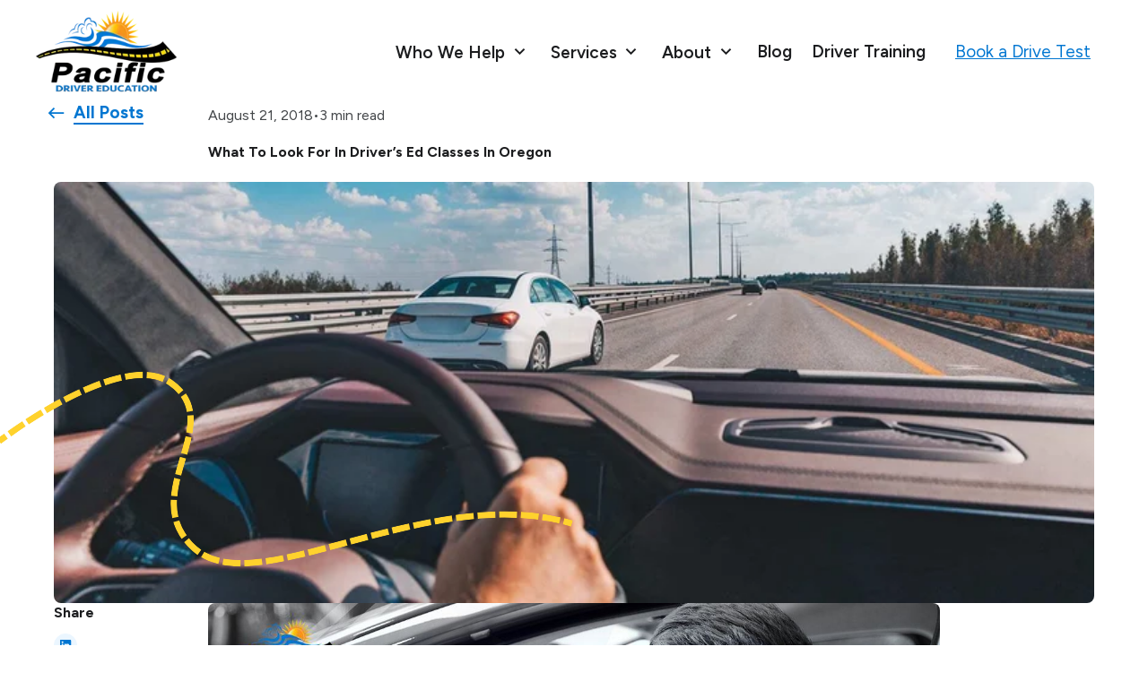

--- FILE ---
content_type: text/html; charset=UTF-8
request_url: https://pacificdrivereducation.com/blog/what-to-look-for-in-drivers-ed-classes-in-oregon
body_size: 15138
content:
<!doctype html><html lang="en"><head>
    <meta http-equiv="X-UA-Compatible" content="IE=edge">
    <meta charset="utf-8">
    <title>Driver’s Ed Classes In Oregon: What To Look For | Pacific Driver Educa - Pacific Driver Education</title>
    <link rel="shortcut icon" href="https://pacificdrivereducation.com/hubfs/PDE-Logo-small.png">
    <meta name="description" content="Looking for outstanding driver’s ed classes in Oregon? At Pacific Driver Education, we offer driving lessons for teens and adults. Reach out to us to become a better, safer driver!">

    
    <link rel="preload" href="https://pacificdrivereducation.com/hubfs/hub_generated/template_assets/1/189639773955/1762992391461/template_fwds_styles--mobile.min.css" as="style">
    <link rel="preload" href="https://pacificdrivereducation.com/hubfs/hub_generated/template_assets/1/189640228767/1762992393072/template_fwds_styles--desktop.min.css" as="style" media="(min-width: 769px)">

    <link rel="preload" href="https://pacificdrivereducation.com/hubfs/hub_generated/template_assets/1/189640165798/1762992395343/template_fwds_main.min.js" as="script">

    
    





<style>
  :root {
    
    --font--headlines: Figtree;
    --font--body-text: Figtree;
    --font--accent: Figtree;

    --d-l: clamp(3.375rem, 4.464vi + 1.232rem, 5.250rem);
    --d-m: clamp(2.625rem, 5.060vi + 0.196rem, 4.750rem);
    --d-s: clamp(2.375rem, 3.274vi + 0.804rem, 3.750rem);
    --d-xs: clamp(1.25rem, 0.595vi + 0.964rem, 1.500rem);

    --h-xxl: clamp(2.625rem, 5.060vi + 0.196rem, 4.750rem);
    --h-xl: clamp(2.25rem, 2.679vi + 0.964rem, 3.375rem);
    --h-l: clamp(1.5rem, 1.786vi + 0.643rem, 2.250rem);
    --h-m: clamp(1.5rem, 1.190vi + 0.929rem, 2.000rem);
    --h-s: clamp(1.25rem, 0.595vi + 0.964rem, 1.500rem);
    --h-xs: clamp(1.0rem, 0.298vi + 0.857rem, 1.125rem);

    --b-l: clamp(1.25rem, 0.298vi + 1.107rem, 1.375rem);
    --b-m: clamp(1.125rem, 0.298vi + 0.982rem, 1.250rem);
    --b-s: 1.0rem;
    --b-xs: 0.875rem;

    
    --s-12: clamp(8.0rem, 10.714vi + 2.857rem, 12.500rem);
    --s-11: clamp(6.0rem, 9.524vi + 1.429rem, 10.000rem);
    --s-10: clamp(4.0rem, 9.524vi + -0.571rem, 8.000rem);
    --s-9: clamp(3.0rem, 7.143vi + -0.429rem, 6.000rem);
    --s-8: clamp(2.25rem, 4.167vi + 0.250rem, 4.000rem);
    --s-7: clamp(1.5rem, 3.571vi + -0.214rem, 3.000rem);
    --s-6: clamp(1.5rem, 1.786vi + 0.643rem, 2.250rem);
    --s-5: clamp(1.125rem, 0.893vi + 0.696rem, 1.500rem);
    --s-4: 1.125rem;
    --s-3: 0.75rem;
    --s-2: 0.5rem;
    --s-1: 0.25rem;
    --s-0: 0.0rem;

    
    --card-radii--none: 0;
    --card-radii--small: 8px;
    --card-radii--medium: 8px;
    --card-radii--large: 24px;

    --btn-radii--small: 4px;
    --btn-radii--medium: 6px;
    --btn-radii--large: 8px;
    --btn-radii--circular: 100px;

    --icon-size-small: 40px;
    --icon-size-medium: 60px;
    --icon-size-large: 80px;
  }

  :root,
  .light-mode {
    
    --primary: #0076D1;
    --primary--medium: #005799;
    --primary--light: #EBF6FF;
    --primary--dark: #002B4D;
    --secondary: #FFD22D;
    --secondary--medium: #947400;
    --secondary--light: #FFF9ED;
    --secondary--dark: #4D3C00;
    --tertiary: #FF9900;
    --tertiary--medium: #996E36;
    --tertiary--light: #FCF5ED;
    --tertiary--dark: #4D3B1B;
    --quaternary: #38C276;
    --quaternary--medium: #008F40;
    --quaternary--light: #F2FAF6;
    --quaternary--dark: #004D22;    
    --quinary: #FF585B;
    --quinary--medium: #8F0002;
    --quinary--light: #FFF5F5;
    --quinary--dark: #4D0001;        

    
    --neutral--black: #000000;
    --neutral--dark: #1C1D1F;
    --neutral--medium-dark: #44474A;
    --neutral--medium: #B3B7BA;
    --neutral--medium-light: #E4E8EB;
    --neutral--light: #F2F4F5;
    --neutral--white: #FFFFFF;

    
    --neutral--dark-80: rgba(28, 29, 31, 0.8);
    --neutral--dark-60: rgba(28, 29, 31, 0.6);
    --neutral--dark-40: rgba(28, 29, 31, 0.4);
    --neutral--dark-20: rgba(28, 29, 31, 0.2);
    --neutral--dark-10: rgba(28, 29, 31, 0.1);
    --neutral--white-80: rgba(255, 255, 255, 0.8);
    --neutral--white-60: rgba(255, 255, 255, 0.6);
    --neutral--white-40: rgba(255, 255, 255, 0.4);
    --neutral--white-20: rgba(255, 255, 255, 0.2);
    --neutral--white-10: rgba(255, 255, 255, 0.1);

    
    --card-border: var(--neutral--medium);
    --card-background-light: var(--neutral--white);
    --card-background-dark: var(--primary--light);
    --card-border-hover: var(--neutral--medium-dark);

    
    --input: var(--neutral--medium);
    --input--border: var(--neutral--medium);
    --input--border-focused: var(--inline-links);
    --input--border-active: var(--neutral--medium-dark);
    --input--border-disabled: var(--neutral--medium-light);
    --input--background: var(--neutral--white);

    
    --headlines: #1C1D1F;
    --text: #44474A;
    --text--80: rgba(68, 71, 74, 0.8);
    --text--60: rgba(68, 71, 74, 0.6);
    --text--input: #44474A;
    --hr: var(--neutral--medium-light);

    
    --inline-links: #0076D1;
    --inline-links--hover: #005799;
    --inline-links--visited: #800080;
    --menu-links: #1C1D1F;
    --menu-links--hover: #005799;
    --menu-links--active: #005799;

    
    --btn--primary-fg: var(--neutral--white);
    --btn--primary-fg-hover: var(--neutral--white);
    --btn--primary-bg: var(--primary);
    --btn--primary-bg-hover: var(--primary);
    --btn--primary-stroke: var(--primary);
    --btn--secondary-fg: var(--primary);
    --btn--secondary-fg-hover: var(--primary);
    --btn--secondary-bg: var(--primary--light);
    --btn--secondary-bg-hover: var(--primary--light);
    --btn--secondary-stroke: var(--neutral--dark);
    --btn--tertiary-fg: var(--neutral--white);
    --btn--tertiary-fg-hover: var(--neutral--white);
    --btn--tertiary-bg: var(--tertiary);
    --btn--tertiary-bg-hover: var(--tertiary--medium);
    --btn--tertiary-stroke: var(--neutral--dark);
    --btn--white-fg: var(--primary);
    --btn--white-fg-hover: var(--primary);
    --btn--white-bg: var(--neutral--white);
    --btn--white-bg-hover: var(--neutral--white);
    --btn--white-stroke: var(--neutral--white);

    color: var(--text);
  }

  .dark-mode {
    
    --headlines: #FFFFFF;
    --text: rgba(255, 255, 255, 0.8);
    --text-input: #FFFFFF;
    --hr: var(--neutral--medium-dark);
    --text--80: rgba(255, 255, 255, 0.8);
    --text--60: rgba(255, 255, 255, 0.6);

    
    --inline-links: #FFFFFF;
    --inline-links--hover: #EBF6FF;
    --inline-links--visited: #FFFFFF;
    --menu-links: #FFFFFF;
    --menu-links--hover: #EBF6FF;
    --menu-links--active: #FFFFFF;
    
    
    --card-border: rgba(255, 255, 255, 0.6);
    --card-background-light: var(--neutral--white);
    --card-background-dark: rgba(255, 255, 255, 0.1);
    --card-border-hover: var(--neutral--white);

    
    --btn--primary-stroke: var(--primary);
    --btn--secondary-stroke: var(--neutral--white);
    --btn--tertiary-stroke: var(--neutral--white);

    color: var(--text);
  }
</style>

    <link rel="stylesheet" href="https://pacificdrivereducation.com/hubfs/hub_generated/template_assets/1/189639773955/1762992391461/template_fwds_styles--mobile.min.css">
    <link rel="stylesheet" href="https://pacificdrivereducation.com/hubfs/hub_generated/template_assets/1/189640228767/1762992393072/template_fwds_styles--desktop.min.css" media="(min-width: 769px)">
    
    <meta name="viewport" content="width=device-width, initial-scale=1">

    
    <meta property="og:description" content="Looking for outstanding driver’s ed classes in Oregon? At Pacific Driver Education, we offer driving lessons for teens and adults. Reach out to us to become a better, safer driver!">
    <meta property="og:title" content="Driver’s Ed Classes In Oregon: What To Look For | Pacific Driver Educa - Pacific Driver Education">
    <meta name="twitter:description" content="Looking for outstanding driver’s ed classes in Oregon? At Pacific Driver Education, we offer driving lessons for teens and adults. Reach out to us to become a better, safer driver!">
    <meta name="twitter:title" content="Driver’s Ed Classes In Oregon: What To Look For | Pacific Driver Educa - Pacific Driver Education">

    

    
    <style>
a.cta_button{-moz-box-sizing:content-box !important;-webkit-box-sizing:content-box !important;box-sizing:content-box !important;vertical-align:middle}.hs-breadcrumb-menu{list-style-type:none;margin:0px 0px 0px 0px;padding:0px 0px 0px 0px}.hs-breadcrumb-menu-item{float:left;padding:10px 0px 10px 10px}.hs-breadcrumb-menu-divider:before{content:'›';padding-left:10px}.hs-featured-image-link{border:0}.hs-featured-image{float:right;margin:0 0 20px 20px;max-width:50%}@media (max-width: 568px){.hs-featured-image{float:none;margin:0;width:100%;max-width:100%}}.hs-screen-reader-text{clip:rect(1px, 1px, 1px, 1px);height:1px;overflow:hidden;position:absolute !important;width:1px}
</style>

<link rel="preload" as="style" href="https://48752163.fs1.hubspotusercontent-na1.net/hubfs/48752163/raw_assets/media-default-modules/master/650/js_client_assets/assets/TrackPlayAnalytics-Cm48oVxd.css">

<link rel="preload" as="style" href="https://48752163.fs1.hubspotusercontent-na1.net/hubfs/48752163/raw_assets/media-default-modules/master/650/js_client_assets/assets/Tooltip-DkS5dgLo.css">

<style>
  @font-face {
    font-family: "Figtree";
    font-weight: 700;
    font-style: normal;
    font-display: swap;
    src: url("/_hcms/googlefonts/Figtree/700.woff2") format("woff2"), url("/_hcms/googlefonts/Figtree/700.woff") format("woff");
  }
  @font-face {
    font-family: "Figtree";
    font-weight: 400;
    font-style: normal;
    font-display: swap;
    src: url("/_hcms/googlefonts/Figtree/regular.woff2") format("woff2"), url("/_hcms/googlefonts/Figtree/regular.woff") format("woff");
  }
  @font-face {
    font-family: "Figtree";
    font-weight: 400;
    font-style: normal;
    font-display: swap;
    src: url("/_hcms/googlefonts/Figtree/regular.woff2") format("woff2"), url("/_hcms/googlefonts/Figtree/regular.woff") format("woff");
  }
  @font-face {
    font-family: "Figtree";
    font-weight: 600;
    font-style: normal;
    font-display: swap;
    src: url("/_hcms/googlefonts/Figtree/600.woff2") format("woff2"), url("/_hcms/googlefonts/Figtree/600.woff") format("woff");
  }
  @font-face {
    font-family: "Figtree";
    font-weight: 700;
    font-style: normal;
    font-display: swap;
    src: url("/_hcms/googlefonts/Figtree/700.woff2") format("woff2"), url("/_hcms/googlefonts/Figtree/700.woff") format("woff");
  }
</style>

    <script type="application/ld+json">
{
  "mainEntityOfPage" : {
    "@type" : "WebPage",
    "@id" : "https://pacificdrivereducation.com/blog/what-to-look-for-in-drivers-ed-classes-in-oregon"
  },
  "author" : {
    "name" : "Steve Lents",
    "url" : "https://pacificdrivereducation.com/blog/author/admin",
    "@type" : "Person"
  },
  "headline" : "Driver’s Ed Classes In Oregon: What To Look For | Pacific Driver Educa - Pacific Driver Education",
  "datePublished" : "2018-08-21T16:45:00.000Z",
  "dateModified" : "2025-07-29T13:07:50.375Z",
  "publisher" : {
    "name" : "Pacific Driver Education",
    "logo" : {
      "url" : "https://39833184.fs1.hubspotusercontent-na1.net/hubfs/39833184/PDE-LogoTXP-1.png",
      "@type" : "ImageObject"
    },
    "@type" : "Organization"
  },
  "@context" : "https://schema.org",
  "@type" : "BlogPosting"
}
</script>


    
<!--  Added by GoogleTagManager integration -->
<script>
var _hsp = window._hsp = window._hsp || [];
window.dataLayer = window.dataLayer || [];
function gtag(){dataLayer.push(arguments);}

var useGoogleConsentModeV2 = true;
var waitForUpdateMillis = 1000;



var hsLoadGtm = function loadGtm() {
    if(window._hsGtmLoadOnce) {
      return;
    }

    if (useGoogleConsentModeV2) {

      gtag('set','developer_id.dZTQ1Zm',true);

      gtag('consent', 'default', {
      'ad_storage': 'denied',
      'analytics_storage': 'denied',
      'ad_user_data': 'denied',
      'ad_personalization': 'denied',
      'wait_for_update': waitForUpdateMillis
      });

      _hsp.push(['useGoogleConsentModeV2'])
    }

    (function(w,d,s,l,i){w[l]=w[l]||[];w[l].push({'gtm.start':
    new Date().getTime(),event:'gtm.js'});var f=d.getElementsByTagName(s)[0],
    j=d.createElement(s),dl=l!='dataLayer'?'&l='+l:'';j.async=true;j.src=
    'https://www.googletagmanager.com/gtm.js?id='+i+dl;f.parentNode.insertBefore(j,f);
    })(window,document,'script','dataLayer','GTM-PX9CL7N');

    window._hsGtmLoadOnce = true;
};

_hsp.push(['addPrivacyConsentListener', function(consent){
  if(consent.allowed || (consent.categories && consent.categories.analytics)){
    hsLoadGtm();
  }
}]);

</script>

<!-- /Added by GoogleTagManager integration -->


<meta name="google-site-verification" content="4d_JTYSJe_3Oq6zCohp3xSubMEsW_fMbm_Ov1Ss5BTc">
<link rel="amphtml" href="https://pacificdrivereducation.com/blog/what-to-look-for-in-drivers-ed-classes-in-oregon?hs_amp=true">

<meta property="og:url" content="https://pacificdrivereducation.com/blog/what-to-look-for-in-drivers-ed-classes-in-oregon">
<meta name="twitter:card" content="summary">

<link rel="canonical" href="https://pacificdrivereducation.com/blog/what-to-look-for-in-drivers-ed-classes-in-oregon">

<meta property="og:type" content="article">
<link rel="alternate" type="application/rss+xml" href="https://pacificdrivereducation.com/blog/rss.xml">
<meta name="twitter:domain" content="pacificdrivereducation.com">
<script src="//platform.linkedin.com/in.js" type="text/javascript">
    lang: en_US
</script>

<meta http-equiv="content-language" content="en">






    
      
    
  <meta name="generator" content="HubSpot"></head>

  
  
  

  
  
  

  

  <body class="module--bg-transparent module--forms-style-boxed">
<!--  Added by GoogleTagManager integration -->
<noscript><iframe src="https://www.googletagmanager.com/ns.html?id=GTM-PX9CL7N" height="0" width="0" style="display:none;visibility:hidden"></iframe></noscript>

<!-- /Added by GoogleTagManager integration -->


    
    
  
  
  
  
  

  


    
<div class="blog blog--post">

      <div class="body-wrapper   hs-content-id-187186481252 hs-blog-post hs-blog-id-170411954267">
        <div id="hs_cos_wrapper_module_site_header" class="hs_cos_wrapper hs_cos_wrapper_widget hs_cos_wrapper_type_module" style="" data-hs-cos-general-type="widget" data-hs-cos-type="module">































  









<header class="site-header site-header-- module--light-mode" role="banner">
    
  <div class="site-header__main">
    <div class="site-header__main-inner">
      <div class="site-header__logo">
        <a href="#main" class="site-header__skip-to-main">Skip to Content</a>
        <a href="/">
          <img class="on-light" src="https://pacificdrivereducation.com/hs-fs/hubfs/assets/logos/logo-full-color.png?width=205&amp;height=120&amp;name=logo-full-color.png" alt="Pacific Driver Education logo" width="205" height="120" srcset="https://pacificdrivereducation.com/hs-fs/hubfs/assets/logos/logo-full-color.png?width=103&amp;height=60&amp;name=logo-full-color.png 103w, https://pacificdrivereducation.com/hs-fs/hubfs/assets/logos/logo-full-color.png?width=205&amp;height=120&amp;name=logo-full-color.png 205w, https://pacificdrivereducation.com/hs-fs/hubfs/assets/logos/logo-full-color.png?width=308&amp;height=180&amp;name=logo-full-color.png 308w, https://pacificdrivereducation.com/hs-fs/hubfs/assets/logos/logo-full-color.png?width=410&amp;height=240&amp;name=logo-full-color.png 410w, https://pacificdrivereducation.com/hs-fs/hubfs/assets/logos/logo-full-color.png?width=513&amp;height=300&amp;name=logo-full-color.png 513w, https://pacificdrivereducation.com/hs-fs/hubfs/assets/logos/logo-full-color.png?width=615&amp;height=360&amp;name=logo-full-color.png 615w" sizes="(max-width: 205px) 100vw, 205px">
          <img class="on-dark" src="https://pacificdrivereducation.com/hs-fs/hubfs/assets/logos/logo-full-color.png?width=205&amp;height=120&amp;name=logo-full-color.png" alt="Pacific Driver Education logo" width="205" height="120" srcset="https://pacificdrivereducation.com/hs-fs/hubfs/assets/logos/logo-full-color.png?width=103&amp;height=60&amp;name=logo-full-color.png 103w, https://pacificdrivereducation.com/hs-fs/hubfs/assets/logos/logo-full-color.png?width=205&amp;height=120&amp;name=logo-full-color.png 205w, https://pacificdrivereducation.com/hs-fs/hubfs/assets/logos/logo-full-color.png?width=308&amp;height=180&amp;name=logo-full-color.png 308w, https://pacificdrivereducation.com/hs-fs/hubfs/assets/logos/logo-full-color.png?width=410&amp;height=240&amp;name=logo-full-color.png 410w, https://pacificdrivereducation.com/hs-fs/hubfs/assets/logos/logo-full-color.png?width=513&amp;height=300&amp;name=logo-full-color.png 513w, https://pacificdrivereducation.com/hs-fs/hubfs/assets/logos/logo-full-color.png?width=615&amp;height=360&amp;name=logo-full-color.png 615w" sizes="(max-width: 205px) 100vw, 205px">
        </a>
      </div>
      <div class="site-header__main-menu site-header__main-menu--right">
        
          <div class="hs-menu-wrapper">
            <ul>
              
                
                
                

                <li class="hs-menu-item hs-menu-depth-1 hs-item-has-children hs-menu-depth-1--has-mega-menu">
                  <a href="javascript:;" class="site-header__link">
                    Who We Help
                  </a>
                  
                  
                    <div class="mega-menu mega-menu--simple-mega mega-menu--100 mega-menu--parent-size-small">
                      <div class="mega-menu__grid">
                        
                          <div class="mega-menu__column mega-menu__column--main">
                            

                            <ul class="mega-menu__child-menu mega-menu__child-menu--one-col mega-menu__child-menu--single">
                              
                                <li class="hs-menu-item hs-menu-depth-2">
                                  <a href="https://pacificdrivereducation.com/teen-driver-education">
                                    Teens
                                  </a>
                                  <ul class="mega-menu__child-menu-submenu">
                                    
                                  </ul>
                                </li>
                              
                                <li class="hs-menu-item hs-menu-depth-2">
                                  <a href="https://pacificdrivereducation.com/parent-driver-education">
                                    Parents
                                  </a>
                                  <ul class="mega-menu__child-menu-submenu">
                                    
                                  </ul>
                                </li>
                              
                                <li class="hs-menu-item hs-menu-depth-2">
                                  <a href="https://pacificdrivereducation.com/adult-driver-education">
                                    Adults
                                  </a>
                                  <ul class="mega-menu__child-menu-submenu">
                                    
                                  </ul>
                                </li>
                              
                                <li class="hs-menu-item hs-menu-depth-2">
                                  <a href="https://pacificdrivereducation.com/fleet-safety-driver-education">
                                    Fleet Managers
                                  </a>
                                  <ul class="mega-menu__child-menu-submenu">
                                    
                                  </ul>
                                </li>
                              
                            </ul>                              
                          </div>

                          

                          
                        
                      </div>
                    </div>
                  
                </li>
              
                
                
                

                <li class="hs-menu-item hs-menu-depth-1 hs-item-has-children hs-menu-depth-1--has-mega-menu">
                  <a href="javascript:;" class="site-header__link">
                    Services
                  </a>
                  
                  
                    <div class="mega-menu mega-menu--simple-mega mega-menu--100 mega-menu--parent-size-small mega-menu--cta-column">
                      <div class="mega-menu__grid">
                        
                          <div class="mega-menu__column mega-menu__column--main">
                            

                            <ul class="mega-menu__child-menu mega-menu__child-menu--one-col mega-menu__child-menu--single">
                              
                                <li class="hs-menu-item hs-menu-depth-2">
                                  <a href="https://pacificdrivereducation.com/dmv-drivers-test">
                                    Driver Tests
                                  </a>
                                  <ul class="mega-menu__child-menu-submenu">
                                    
                                  </ul>
                                </li>
                              
                                <li class="hs-menu-item hs-menu-depth-2">
                                  <a href="https://pacificdrivereducation.com/in-person-driving-course">
                                    In-Person Instruction
                                  </a>
                                  <ul class="mega-menu__child-menu-submenu">
                                    
                                  </ul>
                                </li>
                              
                                <li class="hs-menu-item hs-menu-depth-2">
                                  <a href="https://pacificdrivereducation.com/online-driving-course">
                                    Online Courses
                                  </a>
                                  <ul class="mega-menu__child-menu-submenu">
                                    
                                  </ul>
                                </li>
                              
                                <li class="hs-menu-item hs-menu-depth-2">
                                  <a href="https://pacificdrivereducation.com/fleet-safety">
                                    Fleet Safety
                                  </a>
                                  <ul class="mega-menu__child-menu-submenu">
                                    
                                  </ul>
                                </li>
                              
                            </ul>                              
                          </div>

                          

                          
                            <div class="mega-menu__column mega-menu__column--feature">
                              <a href="https://pacificdrivereducation-com.sandbox.hs-sites.com/why-pacific-driver" rel="noopener"><span class="h6">Why Choose Pacific Driver Education?</span></a>
<p class="xsmall">Trusted by thousands of Oregon drivers — including teens, adults, and corporate fleets.</p>
                            </div>
                          
                        
                      </div>
                    </div>
                  
                </li>
              
                
                
                

                <li class="hs-menu-item hs-menu-depth-1 hs-item-has-children hs-menu-depth-1--has-mega-menu">
                  <a href="javascript:;" class="site-header__link">
                    About
                  </a>
                  
                  
                    <div class="mega-menu mega-menu--simple-mega mega-menu--100 mega-menu--parent-size-small">
                      <div class="mega-menu__grid">
                        
                          <div class="mega-menu__column mega-menu__column--main">
                            

                            <ul class="mega-menu__child-menu mega-menu__child-menu--one-col mega-menu__child-menu--single">
                              
                                <li class="hs-menu-item hs-menu-depth-2">
                                  <a href="https://pacificdrivereducation.com/about">
                                    About Us
                                  </a>
                                  <ul class="mega-menu__child-menu-submenu">
                                    
                                  </ul>
                                </li>
                              
                                <li class="hs-menu-item hs-menu-depth-2">
                                  <a href="https://pacificdrivereducation.com/careers">
                                    Careers
                                  </a>
                                  <ul class="mega-menu__child-menu-submenu">
                                    
                                  </ul>
                                </li>
                              
                            </ul>                              
                          </div>

                          

                          
                        
                      </div>
                    </div>
                  
                </li>
              
                
                
                

                <li class="hs-menu-item hs-menu-depth-1 hs-menu-depth-1--has-mega-menu">
                  <a href="https://pacificdrivereducation.com/blog" class="site-header__link">
                    Blog
                  </a>
                  
                  
                </li>
              
                
                
                

                <li class="hs-menu-item hs-menu-depth-1 hs-menu-depth-1--has-mega-menu">
                  <a href="https://pacificdrivereducation.com/driver-training" class="site-header__link">
                    Driver Training
                  </a>
                  
                  
                </li>
              
            </ul>
          </div>
        
      </div>
      
        <div class="site-header__action-items site-header__action-items--main">
          
            
  
  
  
  

  <div class="site-header__action-item site-header__action-item--cta">
    
      
        
  <a href="https://pacificdrivereducation.com/lp/schedule-driving-test" class="cta-btn cta-btn--primary-fill cta-btn--large">
    
    <span>
      Book a Drive Test
    </span>
  </a>

      
    
  </div>

          
        </div>
      
      <div class="menu-trigger__container">
        <button class="menu-trigger__button" id="mobile-menu-toggle" aria-expanded="false" aria-controls="mobile-menu">
          <div class="inner">
            <span class="menu-trigger__icon"></span>
            <span class="menu-trigger__label">Menu</span>
          </div>
        </button>
      </div>
      
    </div>
  </div>
  
</header>


<div class="mobile-menu module--light-mode" id="mobile-menu" data-menu-style="accordion" data-color-mode="light-mode"></div>
<div id="main"></div></div>
        
        

<main class="body-container-wrapper">
  

  <article>
    <header class="blog-post__header">
      

      
  
  
  

  

  
  
  
  
  
  
  
  
  
  
  
  
    
  
  
  
  
  
  
  
  

  
  
  

  
  
  

  
  
  

  
  <div class="blog-post  module module--spacing-top-8 module--spacing-bottom-8 bg--white ">

    
  
  

  


    
  
  
  
  
  

  
    <div class="module__underlay" aria-hidden="true">
      
    </div>

    
  


    

    <div class="module__inner constrain">
      

      <div class="module__section-main">
        <div class="module__content text-align--left block-align--center constrain--7 false">
          
              
        <div class="blog-post__header-grid">
          <div class="blog-post__header-column blog-post__header-column--content">
            <a href="https://pacificdrivereducation.com/blog" class="blog-post__header-back-link cta-link cta-link--arrow-left cta-link--medium">All Posts</a>
            <div class="blog-post__header-top">
                        
              <span class="p small">August 21, 2018</span>
              <span class="blog-post__header-top-separator">•</span>
              <span class="byline__read-time">
                

                

                3 min read
              </span>              
            </div>
            <h1 class="blog-post__header-title display--3"><span id="hs_cos_wrapper_name" class="hs_cos_wrapper hs_cos_wrapper_meta_field hs_cos_wrapper_type_text" style="" data-hs-cos-general-type="meta_field" data-hs-cos-type="text">What To Look For In Driver’s Ed Classes In Oregon</span></h1>
            

          </div>
        </div>
      
          
        </div>
      </div>

      
    </div>

    
  
  

  


  </div>
  


      <div class="blog-post__header-featured-image">
        <div class="billboard__dashed-line-wrapper">
          <svg class="billboard__dashed-line-svg" xmlns="http://www.w3.org/2000/svg" id="Layer_2" data-name="Layer 2" viewbox="0 0 879 301" preserveaspectratio="xMinYMax">
            <defs>
              <style>
                .cls-1, .cls-2 {
                  fill: none;
                  stroke: #ffd22d;
                  stroke-miterlimit: 10;
                  stroke-width: 10px;
                }
          
                .cls-2 {
                  stroke-dasharray: 27.14 6.03;
                }

                .part-1-mask,
                .part-2-mask,
                .part-3-mask {
                  fill: none;
                  stroke-miterlimit: 10;
                  stroke-width: 10px;                
                }
              </style>
            </defs>
            <defs>
              <mask id="reveal-mask-billboard-part-1" maskunits="userSpaceOnUse" mask-type="luminance">
                <path stroke="white" class="part-1-mask" d="M-1.55,107.91s3.93-3.01,10.88-7.99" />
              </mask>          
              <mask id="reveal-mask-billboard-part-2" maskunits="userSpaceOnUse" mask-type="luminance">
                <path stroke="white" class="part-2-mask" d="M14.24,96.42C60.84,63.58,198.42-25.66,261.06,17.92c89.71,62.41-54.23,171.85,36.49,254.27,92.19,83.76,344.03-94.32,562.48-42.42" />
              </mask>          
              <mask id="reveal-mask-billboard-part-3" maskunits="userSpaceOnUse" mask-type="luminance">
                <path stroke="white" class="part-3-mask" d="M862.97,230.48c4.36,1.08,8.7,2.25,13.03,3.52" />
              </mask>                      
            </defs>
            <path mask="url(#reveal-mask-billboard-part-1)" class="part-1 cls-1" d="M-1.55,107.91s3.93-3.01,10.88-7.99" />
            <path mask="url(#reveal-mask-billboard-part-2)" class="part-2 cls-2" d="M14.24,96.42C60.84,63.58,198.42-25.66,261.06,17.92c89.71,62.41-54.23,171.85,36.49,254.27,92.19,83.76,344.03-94.32,562.48-42.42" />
            <path mask="url(#reveal-mask-billboard-part-3)" class="part-3 cls-1" d="M862.97,230.48c4.36,1.08,8.7,2.25,13.03,3.52" />
          </svg>        
        </div>

        

        
  

    <picture class="module__picture">
      <img class="module__picture-element" src="https://pacificdrivereducation.com/hs-fs/hubfs/assets/photos/billboard-blog.jpg?width=760&amp;height=550&amp;name=billboard-blog.jpg" alt="" loading="lazy" width="760" height="550" srcset="https://pacificdrivereducation.com/hs-fs/hubfs/assets/photos/billboard-blog.jpg?width=380&amp;height=275&amp;name=billboard-blog.jpg 380w, https://pacificdrivereducation.com/hs-fs/hubfs/assets/photos/billboard-blog.jpg?width=760&amp;height=550&amp;name=billboard-blog.jpg 760w, https://pacificdrivereducation.com/hs-fs/hubfs/assets/photos/billboard-blog.jpg?width=1140&amp;height=825&amp;name=billboard-blog.jpg 1140w, https://pacificdrivereducation.com/hs-fs/hubfs/assets/photos/billboard-blog.jpg?width=1520&amp;height=1100&amp;name=billboard-blog.jpg 1520w, https://pacificdrivereducation.com/hs-fs/hubfs/assets/photos/billboard-blog.jpg?width=1900&amp;height=1375&amp;name=billboard-blog.jpg 1900w, https://pacificdrivereducation.com/hs-fs/hubfs/assets/photos/billboard-blog.jpg?width=2280&amp;height=1650&amp;name=billboard-blog.jpg 2280w" sizes="(max-width: 760px) 100vw, 760px">
    </picture>
  
        
      </div>      
    </header>

    
    
  
  
  

  

  
  
  
  
  
  
  
  
  
  
  
  
    
  
  
  
  
  
  
  
  

  
  
  

  
  
  

  
  
  

  
  <div class="blog-post  module module--spacing-top-8 module--spacing-bottom-10 bg--transparent ">

    
  
  

  


    
  
  
  
  
  

  
    <div class="module__underlay" aria-hidden="true">
      
    </div>

    
  


    

    <div class="module__inner constrain">
      

      <div class="module__section-main">
        <div class="module__content text-align--left block-align--center constrain--12 false">
          
              
      <div class="blog-post__body-grid">
        <div class="blog-post__body-column blog-post__body-column--share-icons">
          <div data-global-resource-path="fwds/templates/blog/fwds-blog-post-share-icons.html"><span class="h6 margin-bottom--3">Share</span>
<div id="hs_cos_wrapper_share_icons" class="hs_cos_wrapper hs_cos_wrapper_widget hs_cos_wrapper_type_module" style="" data-hs-cos-general-type="widget" data-hs-cos-type="module">

















  
  
  

  

  
  
  
  
  
  
  
  
  
  
  
  
    
  
  
  
  
  
  
  
  

  
  
  

  
  
  

  
  
  

  
  <div class="share-icons  module  module--spacing-top-0  module--spacing-bottom-4 bg--transparent ">

    
  
  

  


    
  
  
  
  
  

  


    

    <div class="module__inner constrain">
      

      <div class="module__section-main">
        <div class="module__content text-align--left block-align--center constrain--12 false">
          
              
  <ul class="share-icons__list share-icons__list--left">
    
      <li class="share-icons__list-item">  
        
          
  <a class="social-icon-link social-icon-link--small social-icon-link--linkedin social-icon-link--share" href="https://www.linkedin.com/shareArticle?mini=true&amp;url=https%3A%2F%2Fpacificdrivereducation.com%2Fblog%2Fwhat-to-look-for-in-drivers-ed-classes-in-oregon&amp;title=What%20To%20Look%20For%20In%20Driver%E2%80%99s%20Ed%20Classes%20In%20Oregon&amp;summary=Looking+for+outstanding+driver%E2%80%99s+ed+classes+in+Oregon%3F+At+Pacific+Driver+Education%2C+we+offer+driving+lessons+for+teens+and+adults.+Reach+out+to+us+to+become+a+better%2C+safer+driver%21&amp;source=" target="_blank" title="Share on LinkedIn">
    
      <svg version="1.0" xmlns="http://www.w3.org/2000/svg" viewbox="0 0 448 512" aria-hidden="true"><g id="LinkedIn1_layer"><path d="M416 32H31.9C14.3 32 0 46.5 0 64.3v383.4C0 465.5 14.3 480 31.9 480H416c17.6 0 32-14.5 32-32.3V64.3c0-17.8-14.4-32.3-32-32.3zM135.4 416H69V202.2h66.5V416zm-33.2-243c-21.3 0-38.5-17.3-38.5-38.5S80.9 96 102.2 96c21.2 0 38.5 17.3 38.5 38.5 0 21.3-17.2 38.5-38.5 38.5zm282.1 243h-66.4V312c0-24.8-.5-56.7-34.5-56.7-34.6 0-39.9 27-39.9 54.9V416h-66.4V202.2h63.7v29.2h.9c8.9-16.8 30.6-34.5 62.9-34.5 67.2 0 79.7 44.3 79.7 101.9V416z" /></g></svg>
      
    
  </a>

        

        
  
        
  
        
  
        
  
        
      </li>
    
      <li class="share-icons__list-item">  
        

        
          
  <a class="social-icon-link social-icon-link--small social-icon-link--facebook social-icon-link--share" href="https://www.facebook.com/sharer/sharer.php?u=https%3A%2F%2Fpacificdrivereducation.com%2Fblog%2Fwhat-to-look-for-in-drivers-ed-classes-in-oregon" target="_blank" title="Share on Facebook">
    
      <svg version="1.0" xmlns="http://www.w3.org/2000/svg" viewbox="0 0 512 512" aria-hidden="true"><g id="Facebook1_layer"><path d="M504 256C504 119 393 8 256 8S8 119 8 256c0 123.78 90.69 226.38 209.25 245V327.69h-63V256h63v-54.64c0-62.15 37-96.48 93.67-96.48 27.14 0 55.52 4.84 55.52 4.84v61h-31.28c-30.8 0-40.41 19.12-40.41 38.73V256h68.78l-11 71.69h-57.78V501C413.31 482.38 504 379.78 504 256z" /></g></svg>
      
    
  </a>

        
  
        
  
        
  
        
  
        
      </li>
    
      <li class="share-icons__list-item">  
        

        
  
        
          
  <a class="social-icon-link social-icon-link--small social-icon-link--twitter social-icon-link--share" href="https://twitter.com/intent/tweet?url=https%3A%2F%2Fpacificdrivereducation.com%2Fblog%2Fwhat-to-look-for-in-drivers-ed-classes-in-oregon&amp;text=What+To+Look+For+In+Driver%E2%80%99s+Ed+Classes+In+Oregon" target="_blank" title="Tweet on Twitter">
    
      <svg version="1.0" xmlns="http://www.w3.org/2000/svg" viewbox="0 0 512 512" aria-hidden="true"><g id="X Twitter1_layer"><path d="M389.2 48h70.6L305.6 224.2 487 464H345L233.7 318.6 106.5 464H35.8L200.7 275.5 26.8 48H172.4L272.9 180.9 389.2 48zM364.4 421.8h39.1L151.1 88h-42L364.4 421.8z" /></g></svg>
      
    
  </a>

        
  
        
  
        
  
        
      </li>
    
      <li class="share-icons__list-item">  
        

        
  
        
  
        
  
        
  
        
          
  <a class="social-icon-link social-icon-link--small social-icon-link--copy social-icon-link--share" href="https://pacificdrivereducation.com/blog/what-to-look-for-in-drivers-ed-classes-in-oregon" target="_blank" title="Copy link" data-tooltip="Copied!">
    
      
      <svg version="1.0" xmlns="http://www.w3.org/2000/svg" viewbox="0 0 640 512" aria-hidden="true"><g id="Link1_layer"><path d="M579.8 267.7c56.5-56.5 56.5-148 0-204.5c-50-50-128.8-56.5-186.3-15.4l-1.6 1.1c-14.4 10.3-17.7 30.3-7.4 44.6s30.3 17.7 44.6 7.4l1.6-1.1c32.1-22.9 76-19.3 103.8 8.6c31.5 31.5 31.5 82.5 0 114L422.3 334.8c-31.5 31.5-82.5 31.5-114 0c-27.9-27.9-31.5-71.8-8.6-103.8l1.1-1.6c10.3-14.4 6.9-34.4-7.4-44.6s-34.4-6.9-44.6 7.4l-1.1 1.6C206.5 251.2 213 330 263 380c56.5 56.5 148 56.5 204.5 0L579.8 267.7zM60.2 244.3c-56.5 56.5-56.5 148 0 204.5c50 50 128.8 56.5 186.3 15.4l1.6-1.1c14.4-10.3 17.7-30.3 7.4-44.6s-30.3-17.7-44.6-7.4l-1.6 1.1c-32.1 22.9-76 19.3-103.8-8.6C74 372 74 321 105.5 289.5L217.7 177.2c31.5-31.5 82.5-31.5 114 0c27.9 27.9 31.5 71.8 8.6 103.9l-1.1 1.6c-10.3 14.4-6.9 34.4 7.4 44.6s34.4 6.9 44.6-7.4l1.1-1.6C433.5 260.8 427 182 377 132c-56.5-56.5-148-56.5-204.5 0L60.2 244.3z" /></g></svg>
      
    
  </a>

        
      </li>
    
  </ul>

          
        </div>
      </div>

      
    </div>

    
  
  

  


  </div>
  
</div></div>
        </div>
        <div class="blog-post__body-column blog-post__body-column--content">
          <div class="blog-post__content">
            <div id="hs_cos_wrapper_blog_post_audio" class="hs_cos_wrapper hs_cos_wrapper_widget hs_cos_wrapper_type_module" style="" data-hs-cos-general-type="widget" data-hs-cos-type="module"><link rel="stylesheet" href="https://48752163.fs1.hubspotusercontent-na1.net/hubfs/48752163/raw_assets/media-default-modules/master/650/js_client_assets/assets/TrackPlayAnalytics-Cm48oVxd.css">
<link rel="stylesheet" href="https://48752163.fs1.hubspotusercontent-na1.net/hubfs/48752163/raw_assets/media-default-modules/master/650/js_client_assets/assets/Tooltip-DkS5dgLo.css">

    <script type="text/javascript">
      window.__hsEnvConfig = {"hsDeployed":true,"hsEnv":"prod","hsJSRGates":["CMS:JSRenderer:SeparateIslandRenderOption","CMS:JSRenderer:CompressResponse","CMS:JSRenderer:MinifyCSS","CMS:JSRenderer:GetServerSideProps","CMS:JSRenderer:LocalProxySchemaVersion1","CMS:JSRenderer:SharedDeps"],"hublet":"na1","portalID":39833184};
      window.__hsServerPageUrl = "https:\u002F\u002Fpacificdrivereducation.com\u002Fblog\u002Fwhat-to-look-for-in-drivers-ed-classes-in-oregon";
      window.__hsBasePath = "\u002Fblog\u002Fwhat-to-look-for-in-drivers-ed-classes-in-oregon";
    </script>
      </div>
            <span id="hs_cos_wrapper_post_body" class="hs_cos_wrapper hs_cos_wrapper_meta_field hs_cos_wrapper_type_rich_text" style="" data-hs-cos-general-type="meta_field" data-hs-cos-type="rich_text"><div class="fullDetailsPost" itemscope itemtype="http://schema.org/BlogPosting"> 
 <div class="blockContainer blockWrap_f58da6c38ac14233a50737c6fdbcf99b fsMed txa0 bmg1 lstSyNrmlzd bw0 sy0" data-is-primary="true"> 
  <div class="blockContent block_f58da6c38ac14233a50737c6fdbcf99b  layoutA hasImg"> 
   <div class="blockImg">
    <img src="https://pacificdrivereducation.com/hubfs/Imported_Blog_Media/What-To-Look-For-In-Drivers-Ed-Classes-In-Oregon-5b806ca97ca7a.jpg" data-asset="d4cc9e494366453ead801118f79b83a7" alt="What-To-Look-For-In-Drivers-Ed-Classes-In-Oregon-5b806ca97ca7a.jpg" data-mod="width:1200" class="contentImg" itemprop="image"> 
   </div> 
   <div class="blockText hasPrimaryMeta"> 
    <h2 class="contentTitle" itemprop="name">What To Look For In Driver’s Ed Classes In Oregon</h2> 
    <p class="primaryMeta"> <time class="blogPostDate" itemprop="datePublished" datetime="2018-08-21">August 21, 2018</time> </p> 
    <div class="blockInnerContent" itemprop="articleBody">
     <p><strong>Certified Instructors</strong></p>
     <p>When you’re ready to enroll in driver’s ed classes here in Oregon, either for yourself or for a loved one, the first thing you need to consider are the instructors. In addition to being easy to work with and thoroughly trained in driver’s education, the driving instructors need to be properly certified.</p>
     <p>Here at Pacific Driver Education, all of our instructors are certified, both by the DMV and by ODOT Transportation Safety Division, so you know you’re getting quality instruction that’ll get you up to speed quickly and turn you into a confident driver ready to safely maneuver Oregon’s roads!</p>
    </div> 
   </div>
   <!-- /blockText--> 
  </div>
  <!-- /blockContent --> 
 </div>
 <!-- /blockContainer --> 
 <div class="simpleList itemsCollectionContainer blockWrap_c5b592732c9340eda3aced2d0f89ac46 fsMed txa0 bmg1 lstSyNrmlzd pd0 bw0 sy0"> 
  <div class="blockContent block_c5b592732c9340eda3aced2d0f89ac46  layoutA"> 
   <div class="itemsCollectionContent items_c5b592732c9340eda3aced2d0f89ac46 listView cols1 itmPd0 itmBw0 itmSy0 txa0" data-columns="1"> 
    <div class="item itemPreview"> 
     <div class="itemContent"> 
      <h2 class="contentTitle">Effective Driver Education Programs</h2> 
      <div class="itemInnerContent">
       <p>Of course, a good program needs to be effective, and this means maximum knowledge acquisition and good driving results with the minimum number of lessons possible. Effective programs teach you not only the basics of driving that allow you to get from point A to point B safely, but also how to avoid hazards and confrontations to make every driving experience as enjoyable as possible.</p>
      </div> 
     </div> 
    </div> 
    <div class="item itemPreview"> 
     <div class="itemContent"> 
      <h2 class="contentTitle">Affordable Lessons</h2> 
      <div class="itemInnerContent">
       <p>Especially if you’re a high school student, or the parent of a student who’s about to learn how to drive, you want (and need) driving lessons to be affordable. At Pacific Driver Education, we completely understand this need, and we try to keep our driving classes and lessons comfortably affordable to avoid straining your budget.</p>
      </div> 
     </div> 
    </div> 
   </div> 
  </div> 
 </div> 
 <div class="blockContainer blockWrap_e806833e08974ad69769aac40e7aa10b fsMed txa0 bmg1 lstSyNrmlzd pd0 bw0 sy0"> 
  <div class="blockContent block_e806833e08974ad69769aac40e7aa10b  layoutA hasImg imgOnly"> 
   <div class="blockImg">
    <img src="https://pacificdrivereducation.com/hubfs/Imported_Blog_Media/CTA-3-5b806cccdedc8.jpg" data-asset="c7b18d3ff3174c11bc95fe823b62ef6d" alt="CTA-3-5b806cccdedc8.jpg" data-mod="width:1200" class="contentImg"> 
   </div> 
  </div>
  <!-- /blockContent --> 
 </div>
 <!-- /blockContainer --> 
 <div class="simpleList itemsCollectionContainer blockWrap_cc2a1d8a0cc0404796477457f2ee4d64 fsMed txa0 bmg1 lstSyNrmlzd bw0 sy0"> 
  <div class="blockContent block_cc2a1d8a0cc0404796477457f2ee4d64  layoutA"> 
   <div class="itemsCollectionContent items_cc2a1d8a0cc0404796477457f2ee4d64 listView cols1 itmPd0 itmBw0 itmSy0 txa0" data-columns="1"> 
    <div class="item itemPreview"> 
     <div class="itemContent"> 
      <h2 class="contentTitle">Options That Fit Your Needs</h2> 
      <div class="itemInnerContent">
       <p>Another important thing to look for when evaluating driver’s ed classes in Oregon are options. Not everyone learns in the same manner. Some people need specialized, private training, while others do just fine with traditional driver’s education courses. In addition, teenagers who are brand new to driving need a different program than adults who are either new to driving or need a refresher course. With this in mind, we offer a variety of options to suit different scheduling needs, ability levels, and ages.</p>
       <p>We also can assist you with your DMV drive test here in Oregon, by administering official road tests. Prior to your test with us, please confirm your eligibility directly with the DMV. Be aware that there are different eligibility requirements for those over 18 years of age and those who are younger. For example, if you’re under 18, you must have a parent or guardian here at our office while you’re taking your test. You’ll save a great deal of time and hassle by first finding out the particulars to avoid any unpleasant surprises.</p>
      </div> 
     </div> 
    </div> 
    <div class="item itemPreview"> 
     <div class="itemContent"> 
      <h2 class="contentTitle">Take Driver’s Ed Classes In Oregon With Pacific Driver Education</h2> 
      <div class="itemInnerContent">
       <p>Ready to enroll in driver’s ed classes? Check our selection to see which option best meets your current needs. We offer private lessons that can accommodate any level of driving skill, from beginners to those who’ve been driving a while but need a refresher course, or need to relearn certain skills to become a safer driver.</p>
       <p>Pacific Driver Education is dedicated to keeping Oregon’s roads safe by offering the best driver’s ed classes available at affordable prices. If you’re looking for something in particular in terms of driving lessons, contact us. There’s an excellent chance we can be of service. <a href="/contact-us">Reach out to us today!</a></p>
      </div> 
     </div> 
    </div> 
   </div> 
  </div> 
 </div> 
</div></span>
          </div>
          

          <div id="hs_cos_wrapper_cta_bar_inline" class="hs_cos_wrapper hs_cos_wrapper_widget hs_cos_wrapper_type_module" style="" data-hs-cos-general-type="widget" data-hs-cos-type="module">


















  
  
  

  
    
  

  
  
  
  
  
  
  
  
  
  
  
  
    
      
    
  
  
  
  
  
  
  
  

  
  
  

  
  
  

  
  
  

  
  <div class="cta-bar  module  module--spacing-top-1  module--spacing-bottom-1 bg--white dark-mode">

    
  
  

  


    
  
  
  
  
  

  


    

    <div class="module__inner constrain">
      

      <div class="module__section-main">
        <div class="module__content text-align--left block-align--left constrain--12">
          
            <div class="module__content-inner constrain bg--primary module__content--boxed constrain--12 module--card-radius-medium">
              <div class="module__content-inner-box module--spacing-7">
          
              
  <div class="cta-bar__content-inner cta-bar__content-inner--two-column">
    <div class="cta-bar__main">
      <h2 class="h3">Drive with Confidence: Enroll in a Course Today</h2><p>Master the road with expert-led driver education.</p>
    </div>

    
      <div class="cta-bar__secondary">
        <a href="/driver-training" class="cta-btn cta-btn--white-fill cta-btn--medium">Driver Ed Courses</a>
      </div>
    
  </div>

          
              </div>
            </div>
          
        </div>
      </div>

      
    </div>

    
  
  

  


  </div>
  
</div>

          
        </div>
        <div class="blog-post__body-column blog-post__body-column--spacer"></div>
      </div>
    
          
        </div>
      </div>

      
    </div>

    
  
  

  


  </div>
  

  </article>
  
  
  
  
  
  

  

  
  
  
  
  
  
  
  
  
  
  
  
    
  
  
  
  
  
  
  
  

  
  
  

  
  
  

  
  
  

  
  <div class="blog-post  module module--spacing-top-10 module--spacing-bottom-8 bg--transparent ">

    
  
  

  
  <div class="module__border module__border--top constrain--12">
    <hr>
  </div>
  


    
  
  
  
  
  

  
    <div class="module__underlay" aria-hidden="true">
      
    </div>

    
  


    

    <div class="module__inner constrain">
      

      <div class="module__section-main">
        <div class="module__content text-align--left block-align--center constrain--12 false">
          
              
    <div class="blog-post__body-grid-full">
      <div class="blog-post__body-column blog-post__body-column--content-2">


        <div class="blog-post__more-posts">
  
          
  
          

          
  
          <div class="blog-post__related-posts-header">
            <h2>Related Posts</h2>
            <a href="=&quot;https://pacificdrivereducation.com/blog&quot;" class="cta-btn cta-btn--primary-fill cta-btn--medium">View All Posts</a>
          </div>
          <div class="blog-listing__grid">
            <span id="hs_cos_wrapper_" class="hs_cos_wrapper hs_cos_wrapper_widget hs_cos_wrapper_type_related_blog_posts" style="" data-hs-cos-general-type="widget" data-hs-cos-type="related_blog_posts">
  
            <div class="blog-listing__column">
              
  <div class="card card--blog-post card--style-card">
    

    <div class="card__inner">
      <div class="card__content">
        <div class="card__content-top">
          <div class="byline card__top-byline">
            
            <span class="byline__read-time">
              

              

              3 min read
            </span>
          </div>
          <a class="card__title card__title--is-linked h5" href="https://pacificdrivereducation.com/blog/which-drivers-ed-is-best-online">Which Drivers Ed Is Best Online?</a>
        </div>
        <div class="card__content-bottom">
          <a href="https://pacificdrivereducation.com/blog/which-drivers-ed-is-best-online" class="post__read-more cta-link cta-link--arrow cta-link--medium">Read More</a>

          
          
          
        </div>
      </div>
    </div>
  </div>

            </div>
          

  
            <div class="blog-listing__column">
              
  <div class="card card--blog-post card--style-card">
    

    <div class="card__inner">
      <div class="card__content">
        <div class="card__content-top">
          <div class="byline card__top-byline">
            
            <span class="byline__read-time">
              

              

              3 min read
            </span>
          </div>
          <a class="card__title card__title--is-linked h5" href="https://pacificdrivereducation.com/blog/what-makes-pacific-driver-educations-online-drivers-ed-courses-the-right-choice">What Makes Pacific Driver Education’s Online Driver’s Ed Courses the Right Choice?</a>
        </div>
        <div class="card__content-bottom">
          <a href="https://pacificdrivereducation.com/blog/what-makes-pacific-driver-educations-online-drivers-ed-courses-the-right-choice" class="post__read-more cta-link cta-link--arrow cta-link--medium">Read More</a>

          
          
          
        </div>
      </div>
    </div>
  </div>

            </div>
          

  
            <div class="blog-listing__column">
              
  <div class="card card--blog-post card--style-card">
    

    <div class="card__inner">
      <div class="card__content">
        <div class="card__content-top">
          <div class="byline card__top-byline">
            
              <span class="byline__tag">
                
                
                  
                    
                      <a class="tag tag--outline tag--is-linked" href="/tag/pacific-driver-education">Pacific Driver Education</a>
                      
                    
                  
                    
                  
                    
                  
                    
                  
                
                  
                    
                  
                    
                  
                    
                  
                    
                  
                
                  
                    
                  
                    
                  
                    
                  
                    
                  
                
                  
                    
                  
                    
                  
                    
                  
                    
                  
                
              </span>
            
            <span class="byline__read-time">
              

              

              3 min read
            </span>
          </div>
          <a class="card__title card__title--is-linked h5" href="https://pacificdrivereducation.com/blog/the-benefits-of-taking-drivers-ed-classes-through-pacific-driver-education">The Benefits Of Taking Drivers’ Ed Classes Through Pacific Driver Education</a>
        </div>
        <div class="card__content-bottom">
          <a href="https://pacificdrivereducation.com/blog/the-benefits-of-taking-drivers-ed-classes-through-pacific-driver-education" class="post__read-more cta-link cta-link--arrow cta-link--medium">Read More</a>

          
          
          
        </div>
      </div>
    </div>
  </div>

            </div>
          

</span>
          </div>
        </div>

        
      </div>
    </div>
  
          
        </div>
      </div>

      
    </div>

    
  
  

  


  </div>
  


  <div id="hs_cos_wrapper_cta_bar_bottom" class="hs_cos_wrapper hs_cos_wrapper_widget hs_cos_wrapper_type_module" style="" data-hs-cos-general-type="widget" data-hs-cos-type="module">



















  
  
  

  

  
  
  
  
  
  
  
  
  
  
  
  
    
  
  
  
  
  
  
  
  

  
  
  

  
  
  

  
  
  

  
  <div class="cta-bar  module  module--spacing-top-10  module--spacing-bottom-10 bg--primary-dark dark-mode">

    
  
  

  


    
  
  
  
  
  

  


    

    <div class="module__inner constrain">
      

      <div class="module__section-main">
        <div class="module__content text-align--center block-align--center constrain--7 false">
          
              
  
    <div class="cta-bar__dashed-line-wrapper">
      <svg class="cta-bar__dashed-line-svg" xmlns="http://www.w3.org/2000/svg" id="Layer_2" data-name="Layer 2" viewbox="0 0 508 276" preserveaspectratio="xMinYMax">
        <defs>
          <style>
            .cls-1-cta {
              fill: none;
              stroke: #ffd22d;
              stroke-dasharray: 27 6;
              stroke-miterlimit: 10;
              stroke-width: 10px;
            }

            .part-1-mask-cta {
              fill: none;
              stroke-miterlimit: 10;
              stroke-width: 10px;                
            }            
          </style>
        </defs>
        <defs>
          <mask id="reveal-mask-cta" maskunits="userSpaceOnUse" mask-type="luminance">
            <path stroke="white" class="part-1-mask-cta" d="M-97.67,189.46s195.28,82.78,298.86,17.41S276.1,17.14,181.74,7.16,23.62,111.94,98.33,190.81s249.56,97.78,407.58,59.62" />
          </mask>          
        </defs>        
        <path mask="url(#reveal-mask-cta)" class="cls-1-cta" d="M-97.67,189.46s195.28,82.78,298.86,17.41S276.1,17.14,181.74,7.16,23.62,111.94,98.33,190.81s249.56,97.78,407.58,59.62" />
      </svg>
    </div>
  

  <div class="cta-bar__content-inner cta-bar__content-inner--one-column">
    <div class="cta-bar__main">
      <h2 class="h1">Ready to Hit the Road?</h2><ul class="btn-group"><li><div class="hs-web-interactive-inline" style="" data-hubspot-wrapper-cta-id="189895798062"> 
 <a href="https://cta-service-cms2.hubspot.com/web-interactives/public/v1/track/click?encryptedPayload=AVxigLImQy%2FV6UQXm2vGIAPf9oUgc9%2FdDXQEZeiveA2g3QE%2FUiYs5QhUAs5cFWwomL91Por7HQSmM0PEmZ%2BiPh1WzlpGIAfMv4y5aYWHHwIIjBaSX8v0PsdlNmOUN9JZNOjCPqdgVaVM1FaLW%2BTnGQ4KzPrU8C%2BrNYRvQA52r5sYeAjekxaAwRzoQHwZhwLyUm5sUjA5tdNPIrfqnOPLXytZnFGQTFO%2FBPBp7lYxNWMp5z28rwIc&amp;portalId=39833184" class="hs-inline-web-interactive-189895798062 cta-btn cta-btn--primary-fill cta-btn--large  " data-hubspot-cta-id="189895798062"> Book a Drive Test </a> 
</div></li><li><div class="hs-web-interactive-inline" style="" data-hubspot-wrapper-cta-id="189895798112"> 
 <a href="https://cta-service-cms2.hubspot.com/web-interactives/public/v1/track/click?encryptedPayload=AVxigLICXD2q9chwvHZ%2B3l%2FY9cwbbIhHx0RBPvSwbpKdj3IVwotLjaQnEeiUO2OQTMjo1Aky3KOQOzy%2FdFHqeZ5IfWumfT4yQ57a1wUwZJJEblAd9WSTddMVLsj4MV0uK11KdcGuWi903Hz2lk1Lf5f%2BP3mRtDWqeIy2rlUyspmYjAFHMw0qpT4sbcsjPitYhzdoDeGnGreUwUbAHUTdVT8sA2NPu4wNRxk5keDu&amp;portalId=39833184" class="hs-inline-web-interactive-189895798112 cta-btn cta-btn--secondary-fill cta-btn--large  " data-hubspot-cta-id="189895798112"> Sign Up for Driver Ed Courses </a> 
</div></li></ul>
    </div>

    
  </div>

          
        </div>
      </div>

      
    </div>

    
  
  

  


  </div>
  
</div>
</main>

        <div id="hs_cos_wrapper_module_site_footer" class="hs_cos_wrapper hs_cos_wrapper_widget hs_cos_wrapper_type_module" style="" data-hs-cos-general-type="widget" data-hs-cos-type="module">












  




  <footer class="site-footer site-footer--l1" role="contentinfo">
    <div class="site-footer__inner constrain">
      <div class="site-footer__grid site-footer__grid--align-top site-footer__grid--justify-content-space-between">
        <div class="site-footer__logo">
          <img src="https://pacificdrivereducation.com/hs-fs/hubfs/assets/logos/logo-full-color.png?width=205&amp;height=120&amp;name=logo-full-color.png" alt="Pacific Driver Education logo" width="205" height="120" srcset="https://pacificdrivereducation.com/hs-fs/hubfs/assets/logos/logo-full-color.png?width=103&amp;height=60&amp;name=logo-full-color.png 103w, https://pacificdrivereducation.com/hs-fs/hubfs/assets/logos/logo-full-color.png?width=205&amp;height=120&amp;name=logo-full-color.png 205w, https://pacificdrivereducation.com/hs-fs/hubfs/assets/logos/logo-full-color.png?width=308&amp;height=180&amp;name=logo-full-color.png 308w, https://pacificdrivereducation.com/hs-fs/hubfs/assets/logos/logo-full-color.png?width=410&amp;height=240&amp;name=logo-full-color.png 410w, https://pacificdrivereducation.com/hs-fs/hubfs/assets/logos/logo-full-color.png?width=513&amp;height=300&amp;name=logo-full-color.png 513w, https://pacificdrivereducation.com/hs-fs/hubfs/assets/logos/logo-full-color.png?width=615&amp;height=360&amp;name=logo-full-color.png 615w" sizes="(max-width: 205px) 100vw, 205px">
        </div>
        
        <div class="site-footer__location-grid">
          <div class="site-footer__location-column">
            <h5><a href="https://maps.app.goo.gl/uckq58U5ZHfGS8f17" rel="noopener" target="_blank">Gresham</a></h5>
<p>1520 NE 8th St<br>Gresham, OR 97030</p>
<p><a href="tel:503-766-3567">(503) 766-3567</a></p>
          </div>

          <div class="site-footer__location-column">
            <h5><a href="https://maps.app.goo.gl/X2xnhP7465PGAqbd8" rel="noopener" target="_blank">Beaverton</a></h5>
<p>3800 SW Cedar Hills #102<br>Beaverton, OR 97005</p>
<p><a href="tel:503-347-2713">(503) 347-2713</a></p>
          </div>          
        </div>

        <div class="site-footer__help-social">
          <div class="site-footer__help-social-inner">
            <h5>Need Help?</h5>
            <div class="site-footer__help-menu">
              <div id="hs_menu_wrapper_module_site_footer_" class="hs-menu-wrapper active-branch no-flyouts hs-menu-flow-horizontal" role="navigation" data-sitemap-name="default" data-menu-id="189737263758" aria-label="Navigation Menu">
 <ul role="menu">
  <li class="hs-menu-item hs-menu-depth-1" role="none"><a href="https://pacificdrivereducation.com/submit-ticket" role="menuitem">Submit a Support Ticket</a></li>
 </ul>
</div>
            </div>          
            <h5>Connect</h5>
            
  <ul class="social-links">
    
      
      
        
        
        
      

      <li>
        <a class="social-link" href="https://www.linkedin.com/company/pacific-driver-education/" target="_blank" rel="noopener noreferrer" aria-label="Follow us on LinkedIn">
          
            <svg xmlns="http://www.w3.org/2000/svg" viewbox="0 0 448 512"><!--!Font Awesome Free 6.7.2 by @fontawesome - https://fontawesome.com License - https://fontawesome.com/license/free Copyright 2025 Fonticons, Inc.--><path d="M100.3 448H7.4V148.9h92.9zM53.8 108.1C24.1 108.1 0 83.5 0 53.8a53.8 53.8 0 0 1 107.6 0c0 29.7-24.1 54.3-53.8 54.3zM447.9 448h-92.7V302.4c0-34.7-.7-79.2-48.3-79.2-48.3 0-55.7 37.7-55.7 76.7V448h-92.8V148.9h89.1v40.8h1.3c12.4-23.5 42.7-48.3 87.9-48.3 94 0 111.3 61.9 111.3 142.3V448z" /></svg>            
          
        </a>
      </li>
    
      
      
        
        
        
      

      <li>
        <a class="social-link" href="https://www.facebook.com/pacificdrivereducation/" target="_blank" rel="noopener noreferrer" aria-label="Like us on Facebook">
          
            <svg version="1.0" xmlns="http://www.w3.org/2000/svg" viewbox="0 0 512 512" aria-hidden="true"><g id="Facebook1_layer"><path d="M504 256C504 119 393 8 256 8S8 119 8 256c0 123.78 90.69 226.38 209.25 245V327.69h-63V256h63v-54.64c0-62.15 37-96.48 93.67-96.48 27.14 0 55.52 4.84 55.52 4.84v61h-31.28c-30.8 0-40.41 19.12-40.41 38.73V256h68.78l-11 71.69h-57.78V501C413.31 482.38 504 379.78 504 256z" /></g></svg>
          
        </a>
      </li>
    
      
      
        
        
        
      

      <li>
        <a class="social-link" href="https://www.instagram.com/pacificdrivered/" target="_blank" rel="noopener noreferrer" aria-label="Follow us on Instagram">
          
            <svg version="1.0" xmlns="http://www.w3.org/2000/svg" viewbox="0 0 448 512" aria-hidden="true"><g id="Instagram2_layer"><path d="M224.1 141c-63.6 0-114.9 51.3-114.9 114.9s51.3 114.9 114.9 114.9S339 319.5 339 255.9 287.7 141 224.1 141zm0 189.6c-41.1 0-74.7-33.5-74.7-74.7s33.5-74.7 74.7-74.7 74.7 33.5 74.7 74.7-33.6 74.7-74.7 74.7zm146.4-194.3c0 14.9-12 26.8-26.8 26.8-14.9 0-26.8-12-26.8-26.8s12-26.8 26.8-26.8 26.8 12 26.8 26.8zm76.1 27.2c-1.7-35.9-9.9-67.7-36.2-93.9-26.2-26.2-58-34.4-93.9-36.2-37-2.1-147.9-2.1-184.9 0-35.8 1.7-67.6 9.9-93.9 36.1s-34.4 58-36.2 93.9c-2.1 37-2.1 147.9 0 184.9 1.7 35.9 9.9 67.7 36.2 93.9s58 34.4 93.9 36.2c37 2.1 147.9 2.1 184.9 0 35.9-1.7 67.7-9.9 93.9-36.2 26.2-26.2 34.4-58 36.2-93.9 2.1-37 2.1-147.8 0-184.8zM398.8 388c-7.8 19.6-22.9 34.7-42.6 42.6-29.5 11.7-99.5 9-132.1 9s-102.7 2.6-132.1-9c-19.6-7.8-34.7-22.9-42.6-42.6-11.7-29.5-9-99.5-9-132.1s-2.6-102.7 9-132.1c7.8-19.6 22.9-34.7 42.6-42.6 29.5-11.7 99.5-9 132.1-9s102.7-2.6 132.1 9c19.6 7.8 34.7 22.9 42.6 42.6 11.7 29.5 9 99.5 9 132.1s2.7 102.7-9 132.1z" /></g></svg>
          
        </a>
      </li>
    
      
      
        
        
        
      

      <li>
        <a class="social-link" href="https://www.youtube.com/channel/UCuTHfZ34YbPWN72HbITLb_w" target="_blank" rel="noopener noreferrer" aria-label="Subscribe to us on YouTube">
          
            <svg version="1.0" xmlns="http://www.w3.org/2000/svg" viewbox="0 0 576 512" aria-hidden="true"><g id="YouTube3_layer"><path d="M549.655 124.083c-6.281-23.65-24.787-42.276-48.284-48.597C458.781 64 288 64 288 64S117.22 64 74.629 75.486c-23.497 6.322-42.003 24.947-48.284 48.597-11.412 42.867-11.412 132.305-11.412 132.305s0 89.438 11.412 132.305c6.281 23.65 24.787 41.5 48.284 47.821C117.22 448 288 448 288 448s170.78 0 213.371-11.486c23.497-6.321 42.003-24.171 48.284-47.821 11.412-42.867 11.412-132.305 11.412-132.305s0-89.438-11.412-132.305zm-317.51 213.508V175.185l142.739 81.205-142.739 81.201z" /></g></svg>
          
        </a>
      </li>
    
  </ul>

          </div>
        </div>

      </div>

      <div class="site-footer__grid site-footer__grid--align-center site-footer__grid--justify-content-space-between">
        <div class="site-footer__copyright-legal">
          <div class="site-footer__copyright">
            <span class="site-footer__copyright-text">©2026 Pacific Driver Education - All rights reserved.</span>
          </div>
        </div>

        
          <div class="site-footer__legal-menu">
            <div id="hs_menu_wrapper_module_site_footer_" class="hs-menu-wrapper active-branch no-flyouts hs-menu-flow-horizontal" role="navigation" data-sitemap-name="default" data-menu-id="189649011634" aria-label="Navigation Menu">
 <ul role="menu">
  <li class="hs-menu-item hs-menu-depth-1" role="none"><a href="https://pacificdrivereducation.com/privacy-policy" role="menuitem">Privacy Policy</a></li>
  <li class="hs-menu-item hs-menu-depth-1" role="none"><a href="https://pacificdrivereducation.com/terms-conditions-for-courses-lessons-and-drive-tests" role="menuitem">Terms &amp; Conditions</a></li>
 </ul>
</div>
          </div>
                

        
        <div>&nbsp;</div>
      </div>
    </div>
  </footer>
</div>
      </div>
    </div>

    

    
<!-- HubSpot performance collection script -->
<script defer src="/hs/hsstatic/content-cwv-embed/static-1.1293/embed.js"></script>
<script src="https://pacificdrivereducation.com/hubfs/hub_generated/template_assets/1/189640165798/1762992395343/template_fwds_main.min.js"></script>
<script>
var hsVars = hsVars || {}; hsVars['language'] = 'en';
</script>

<script src="/hs/hsstatic/cos-i18n/static-1.53/bundles/project.js"></script>

    <!--[if lte IE 8]>
    <script charset="utf-8" src="https://js.hsforms.net/forms/v2-legacy.js"></script>
    <![endif]-->

<script data-hs-allowed="true" src="/_hcms/forms/v2.js"></script>

    <script data-hs-allowed="true">
        var options = {
            portalId: '39833184',
            formId: '4dd5e80f-60cd-4f07-8653-749f292ad978',
            formInstanceId: '7441',
            
            pageId: '187186481252',
            
            region: 'na1',
            
            
            
            
            pageName: "Driver\u2019s Ed Classes In Oregon: What To Look For | Pacific Driver Educa - Pacific Driver Education",
            
            
            
            inlineMessage: "Thanks for submitting the form.",
            
            
            rawInlineMessage: "Thanks for submitting the form.",
            
            
            hsFormKey: "b79dbbade15110bed6bece47d84030ed",
            
            
            css: '',
            target: '#hs_form_target_form_906070619',
            
            
            
            
            
            
            
            contentType: "blog-post",
            
            
            
            formsBaseUrl: '/_hcms/forms/',
            
            
            
            formData: {
                cssClass: 'hs-form stacked hs-custom-form'
            }
        };

        options.getExtraMetaDataBeforeSubmit = function() {
            var metadata = {};
            

            if (hbspt.targetedContentMetadata) {
                var count = hbspt.targetedContentMetadata.length;
                var targetedContentData = [];
                for (var i = 0; i < count; i++) {
                    var tc = hbspt.targetedContentMetadata[i];
                     if ( tc.length !== 3) {
                        continue;
                     }
                     targetedContentData.push({
                        definitionId: tc[0],
                        criterionId: tc[1],
                        smartTypeId: tc[2]
                     });
                }
                metadata["targetedContentMetadata"] = JSON.stringify(targetedContentData);
            }

            return metadata;
        };

        hbspt.forms.create(options);
    </script>

<!-- Start of Web Interactives Embed Code -->
<script defer src="https://js.hubspot.com/web-interactives-embed.js" type="text/javascript" id="hubspot-web-interactives-loader" data-loader="hs-previewer" data-hsjs-portal="39833184" data-hsjs-env="prod" data-hsjs-hublet="na1"></script>
<!-- End of Web Interactives Embed Code -->

<!-- Start of HubSpot Analytics Code -->
<script type="text/javascript">
var _hsq = _hsq || [];
_hsq.push(["setContentType", "blog-post"]);
_hsq.push(["setCanonicalUrl", "https:\/\/pacificdrivereducation.com\/blog\/what-to-look-for-in-drivers-ed-classes-in-oregon"]);
_hsq.push(["setPageId", "187186481252"]);
_hsq.push(["setContentMetadata", {
    "contentPageId": 187186481252,
    "legacyPageId": "187186481252",
    "contentFolderId": null,
    "contentGroupId": 170411954267,
    "abTestId": null,
    "languageVariantId": 187186481252,
    "languageCode": "en",
    
    
}]);
</script>

<script type="text/javascript" id="hs-script-loader" async defer src="/hs/scriptloader/39833184.js?businessUnitId=0"></script>
<!-- End of HubSpot Analytics Code -->


<script type="text/javascript">
var hsVars = {
    render_id: "aabaaaac-6273-4054-b1f1-8347da2f2429",
    ticks: 1767979271859,
    page_id: 187186481252,
    
    content_group_id: 170411954267,
    portal_id: 39833184,
    app_hs_base_url: "https://app.hubspot.com",
    cp_hs_base_url: "https://cp.hubspot.com",
    language: "en",
    analytics_page_type: "blog-post",
    scp_content_type: "",
    
    analytics_page_id: "187186481252",
    category_id: 3,
    folder_id: 0,
    is_hubspot_user: false
}
</script>


<script defer src="/hs/hsstatic/HubspotToolsMenu/static-1.432/js/index.js"></script>



<div id="fb-root"></div>
  <script>(function(d, s, id) {
  var js, fjs = d.getElementsByTagName(s)[0];
  if (d.getElementById(id)) return;
  js = d.createElement(s); js.id = id;
  js.src = "//connect.facebook.net/en_GB/sdk.js#xfbml=1&version=v3.0";
  fjs.parentNode.insertBefore(js, fjs);
 }(document, 'script', 'facebook-jssdk'));</script> <script>!function(d,s,id){var js,fjs=d.getElementsByTagName(s)[0];if(!d.getElementById(id)){js=d.createElement(s);js.id=id;js.src="https://platform.twitter.com/widgets.js";fjs.parentNode.insertBefore(js,fjs);}}(document,"script","twitter-wjs");</script>
 



    
    <dialog class="modal modal--subscribe subscribe-modal">
      <div class="modal__subscribe-inner">
        <button class="modal__close-btn"></button>
        <div class="modal__inner-content-wrapper">
        <div class="subscribe-header">
          <h2 class="h3">Subscribe to our blog</h2>
        </div>
        
        <span id="hs_cos_wrapper_" class="hs_cos_wrapper hs_cos_wrapper_widget hs_cos_wrapper_type_form" style="" data-hs-cos-general-type="widget" data-hs-cos-type="form"><h3 id="hs_cos_wrapper_form_906070619_title" class="hs_cos_wrapper form-title" data-hs-cos-general-type="widget_field" data-hs-cos-type="text"></h3>

<div id="hs_form_target_form_906070619"></div>









</span>
        </div>
      </div>
    </dialog>
         
  
</body></html>

--- FILE ---
content_type: text/html; charset=utf-8
request_url: https://www.google.com/recaptcha/enterprise/anchor?ar=1&k=6LdGZJsoAAAAAIwMJHRwqiAHA6A_6ZP6bTYpbgSX&co=aHR0cHM6Ly9wYWNpZmljZHJpdmVyZWR1Y2F0aW9uLmNvbTo0NDM.&hl=en&v=9TiwnJFHeuIw_s0wSd3fiKfN&size=invisible&badge=inline&anchor-ms=20000&execute-ms=30000&cb=md23zctp09gx
body_size: 48142
content:
<!DOCTYPE HTML><html dir="ltr" lang="en"><head><meta http-equiv="Content-Type" content="text/html; charset=UTF-8">
<meta http-equiv="X-UA-Compatible" content="IE=edge">
<title>reCAPTCHA</title>
<style type="text/css">
/* cyrillic-ext */
@font-face {
  font-family: 'Roboto';
  font-style: normal;
  font-weight: 400;
  font-stretch: 100%;
  src: url(//fonts.gstatic.com/s/roboto/v48/KFO7CnqEu92Fr1ME7kSn66aGLdTylUAMa3GUBHMdazTgWw.woff2) format('woff2');
  unicode-range: U+0460-052F, U+1C80-1C8A, U+20B4, U+2DE0-2DFF, U+A640-A69F, U+FE2E-FE2F;
}
/* cyrillic */
@font-face {
  font-family: 'Roboto';
  font-style: normal;
  font-weight: 400;
  font-stretch: 100%;
  src: url(//fonts.gstatic.com/s/roboto/v48/KFO7CnqEu92Fr1ME7kSn66aGLdTylUAMa3iUBHMdazTgWw.woff2) format('woff2');
  unicode-range: U+0301, U+0400-045F, U+0490-0491, U+04B0-04B1, U+2116;
}
/* greek-ext */
@font-face {
  font-family: 'Roboto';
  font-style: normal;
  font-weight: 400;
  font-stretch: 100%;
  src: url(//fonts.gstatic.com/s/roboto/v48/KFO7CnqEu92Fr1ME7kSn66aGLdTylUAMa3CUBHMdazTgWw.woff2) format('woff2');
  unicode-range: U+1F00-1FFF;
}
/* greek */
@font-face {
  font-family: 'Roboto';
  font-style: normal;
  font-weight: 400;
  font-stretch: 100%;
  src: url(//fonts.gstatic.com/s/roboto/v48/KFO7CnqEu92Fr1ME7kSn66aGLdTylUAMa3-UBHMdazTgWw.woff2) format('woff2');
  unicode-range: U+0370-0377, U+037A-037F, U+0384-038A, U+038C, U+038E-03A1, U+03A3-03FF;
}
/* math */
@font-face {
  font-family: 'Roboto';
  font-style: normal;
  font-weight: 400;
  font-stretch: 100%;
  src: url(//fonts.gstatic.com/s/roboto/v48/KFO7CnqEu92Fr1ME7kSn66aGLdTylUAMawCUBHMdazTgWw.woff2) format('woff2');
  unicode-range: U+0302-0303, U+0305, U+0307-0308, U+0310, U+0312, U+0315, U+031A, U+0326-0327, U+032C, U+032F-0330, U+0332-0333, U+0338, U+033A, U+0346, U+034D, U+0391-03A1, U+03A3-03A9, U+03B1-03C9, U+03D1, U+03D5-03D6, U+03F0-03F1, U+03F4-03F5, U+2016-2017, U+2034-2038, U+203C, U+2040, U+2043, U+2047, U+2050, U+2057, U+205F, U+2070-2071, U+2074-208E, U+2090-209C, U+20D0-20DC, U+20E1, U+20E5-20EF, U+2100-2112, U+2114-2115, U+2117-2121, U+2123-214F, U+2190, U+2192, U+2194-21AE, U+21B0-21E5, U+21F1-21F2, U+21F4-2211, U+2213-2214, U+2216-22FF, U+2308-230B, U+2310, U+2319, U+231C-2321, U+2336-237A, U+237C, U+2395, U+239B-23B7, U+23D0, U+23DC-23E1, U+2474-2475, U+25AF, U+25B3, U+25B7, U+25BD, U+25C1, U+25CA, U+25CC, U+25FB, U+266D-266F, U+27C0-27FF, U+2900-2AFF, U+2B0E-2B11, U+2B30-2B4C, U+2BFE, U+3030, U+FF5B, U+FF5D, U+1D400-1D7FF, U+1EE00-1EEFF;
}
/* symbols */
@font-face {
  font-family: 'Roboto';
  font-style: normal;
  font-weight: 400;
  font-stretch: 100%;
  src: url(//fonts.gstatic.com/s/roboto/v48/KFO7CnqEu92Fr1ME7kSn66aGLdTylUAMaxKUBHMdazTgWw.woff2) format('woff2');
  unicode-range: U+0001-000C, U+000E-001F, U+007F-009F, U+20DD-20E0, U+20E2-20E4, U+2150-218F, U+2190, U+2192, U+2194-2199, U+21AF, U+21E6-21F0, U+21F3, U+2218-2219, U+2299, U+22C4-22C6, U+2300-243F, U+2440-244A, U+2460-24FF, U+25A0-27BF, U+2800-28FF, U+2921-2922, U+2981, U+29BF, U+29EB, U+2B00-2BFF, U+4DC0-4DFF, U+FFF9-FFFB, U+10140-1018E, U+10190-1019C, U+101A0, U+101D0-101FD, U+102E0-102FB, U+10E60-10E7E, U+1D2C0-1D2D3, U+1D2E0-1D37F, U+1F000-1F0FF, U+1F100-1F1AD, U+1F1E6-1F1FF, U+1F30D-1F30F, U+1F315, U+1F31C, U+1F31E, U+1F320-1F32C, U+1F336, U+1F378, U+1F37D, U+1F382, U+1F393-1F39F, U+1F3A7-1F3A8, U+1F3AC-1F3AF, U+1F3C2, U+1F3C4-1F3C6, U+1F3CA-1F3CE, U+1F3D4-1F3E0, U+1F3ED, U+1F3F1-1F3F3, U+1F3F5-1F3F7, U+1F408, U+1F415, U+1F41F, U+1F426, U+1F43F, U+1F441-1F442, U+1F444, U+1F446-1F449, U+1F44C-1F44E, U+1F453, U+1F46A, U+1F47D, U+1F4A3, U+1F4B0, U+1F4B3, U+1F4B9, U+1F4BB, U+1F4BF, U+1F4C8-1F4CB, U+1F4D6, U+1F4DA, U+1F4DF, U+1F4E3-1F4E6, U+1F4EA-1F4ED, U+1F4F7, U+1F4F9-1F4FB, U+1F4FD-1F4FE, U+1F503, U+1F507-1F50B, U+1F50D, U+1F512-1F513, U+1F53E-1F54A, U+1F54F-1F5FA, U+1F610, U+1F650-1F67F, U+1F687, U+1F68D, U+1F691, U+1F694, U+1F698, U+1F6AD, U+1F6B2, U+1F6B9-1F6BA, U+1F6BC, U+1F6C6-1F6CF, U+1F6D3-1F6D7, U+1F6E0-1F6EA, U+1F6F0-1F6F3, U+1F6F7-1F6FC, U+1F700-1F7FF, U+1F800-1F80B, U+1F810-1F847, U+1F850-1F859, U+1F860-1F887, U+1F890-1F8AD, U+1F8B0-1F8BB, U+1F8C0-1F8C1, U+1F900-1F90B, U+1F93B, U+1F946, U+1F984, U+1F996, U+1F9E9, U+1FA00-1FA6F, U+1FA70-1FA7C, U+1FA80-1FA89, U+1FA8F-1FAC6, U+1FACE-1FADC, U+1FADF-1FAE9, U+1FAF0-1FAF8, U+1FB00-1FBFF;
}
/* vietnamese */
@font-face {
  font-family: 'Roboto';
  font-style: normal;
  font-weight: 400;
  font-stretch: 100%;
  src: url(//fonts.gstatic.com/s/roboto/v48/KFO7CnqEu92Fr1ME7kSn66aGLdTylUAMa3OUBHMdazTgWw.woff2) format('woff2');
  unicode-range: U+0102-0103, U+0110-0111, U+0128-0129, U+0168-0169, U+01A0-01A1, U+01AF-01B0, U+0300-0301, U+0303-0304, U+0308-0309, U+0323, U+0329, U+1EA0-1EF9, U+20AB;
}
/* latin-ext */
@font-face {
  font-family: 'Roboto';
  font-style: normal;
  font-weight: 400;
  font-stretch: 100%;
  src: url(//fonts.gstatic.com/s/roboto/v48/KFO7CnqEu92Fr1ME7kSn66aGLdTylUAMa3KUBHMdazTgWw.woff2) format('woff2');
  unicode-range: U+0100-02BA, U+02BD-02C5, U+02C7-02CC, U+02CE-02D7, U+02DD-02FF, U+0304, U+0308, U+0329, U+1D00-1DBF, U+1E00-1E9F, U+1EF2-1EFF, U+2020, U+20A0-20AB, U+20AD-20C0, U+2113, U+2C60-2C7F, U+A720-A7FF;
}
/* latin */
@font-face {
  font-family: 'Roboto';
  font-style: normal;
  font-weight: 400;
  font-stretch: 100%;
  src: url(//fonts.gstatic.com/s/roboto/v48/KFO7CnqEu92Fr1ME7kSn66aGLdTylUAMa3yUBHMdazQ.woff2) format('woff2');
  unicode-range: U+0000-00FF, U+0131, U+0152-0153, U+02BB-02BC, U+02C6, U+02DA, U+02DC, U+0304, U+0308, U+0329, U+2000-206F, U+20AC, U+2122, U+2191, U+2193, U+2212, U+2215, U+FEFF, U+FFFD;
}
/* cyrillic-ext */
@font-face {
  font-family: 'Roboto';
  font-style: normal;
  font-weight: 500;
  font-stretch: 100%;
  src: url(//fonts.gstatic.com/s/roboto/v48/KFO7CnqEu92Fr1ME7kSn66aGLdTylUAMa3GUBHMdazTgWw.woff2) format('woff2');
  unicode-range: U+0460-052F, U+1C80-1C8A, U+20B4, U+2DE0-2DFF, U+A640-A69F, U+FE2E-FE2F;
}
/* cyrillic */
@font-face {
  font-family: 'Roboto';
  font-style: normal;
  font-weight: 500;
  font-stretch: 100%;
  src: url(//fonts.gstatic.com/s/roboto/v48/KFO7CnqEu92Fr1ME7kSn66aGLdTylUAMa3iUBHMdazTgWw.woff2) format('woff2');
  unicode-range: U+0301, U+0400-045F, U+0490-0491, U+04B0-04B1, U+2116;
}
/* greek-ext */
@font-face {
  font-family: 'Roboto';
  font-style: normal;
  font-weight: 500;
  font-stretch: 100%;
  src: url(//fonts.gstatic.com/s/roboto/v48/KFO7CnqEu92Fr1ME7kSn66aGLdTylUAMa3CUBHMdazTgWw.woff2) format('woff2');
  unicode-range: U+1F00-1FFF;
}
/* greek */
@font-face {
  font-family: 'Roboto';
  font-style: normal;
  font-weight: 500;
  font-stretch: 100%;
  src: url(//fonts.gstatic.com/s/roboto/v48/KFO7CnqEu92Fr1ME7kSn66aGLdTylUAMa3-UBHMdazTgWw.woff2) format('woff2');
  unicode-range: U+0370-0377, U+037A-037F, U+0384-038A, U+038C, U+038E-03A1, U+03A3-03FF;
}
/* math */
@font-face {
  font-family: 'Roboto';
  font-style: normal;
  font-weight: 500;
  font-stretch: 100%;
  src: url(//fonts.gstatic.com/s/roboto/v48/KFO7CnqEu92Fr1ME7kSn66aGLdTylUAMawCUBHMdazTgWw.woff2) format('woff2');
  unicode-range: U+0302-0303, U+0305, U+0307-0308, U+0310, U+0312, U+0315, U+031A, U+0326-0327, U+032C, U+032F-0330, U+0332-0333, U+0338, U+033A, U+0346, U+034D, U+0391-03A1, U+03A3-03A9, U+03B1-03C9, U+03D1, U+03D5-03D6, U+03F0-03F1, U+03F4-03F5, U+2016-2017, U+2034-2038, U+203C, U+2040, U+2043, U+2047, U+2050, U+2057, U+205F, U+2070-2071, U+2074-208E, U+2090-209C, U+20D0-20DC, U+20E1, U+20E5-20EF, U+2100-2112, U+2114-2115, U+2117-2121, U+2123-214F, U+2190, U+2192, U+2194-21AE, U+21B0-21E5, U+21F1-21F2, U+21F4-2211, U+2213-2214, U+2216-22FF, U+2308-230B, U+2310, U+2319, U+231C-2321, U+2336-237A, U+237C, U+2395, U+239B-23B7, U+23D0, U+23DC-23E1, U+2474-2475, U+25AF, U+25B3, U+25B7, U+25BD, U+25C1, U+25CA, U+25CC, U+25FB, U+266D-266F, U+27C0-27FF, U+2900-2AFF, U+2B0E-2B11, U+2B30-2B4C, U+2BFE, U+3030, U+FF5B, U+FF5D, U+1D400-1D7FF, U+1EE00-1EEFF;
}
/* symbols */
@font-face {
  font-family: 'Roboto';
  font-style: normal;
  font-weight: 500;
  font-stretch: 100%;
  src: url(//fonts.gstatic.com/s/roboto/v48/KFO7CnqEu92Fr1ME7kSn66aGLdTylUAMaxKUBHMdazTgWw.woff2) format('woff2');
  unicode-range: U+0001-000C, U+000E-001F, U+007F-009F, U+20DD-20E0, U+20E2-20E4, U+2150-218F, U+2190, U+2192, U+2194-2199, U+21AF, U+21E6-21F0, U+21F3, U+2218-2219, U+2299, U+22C4-22C6, U+2300-243F, U+2440-244A, U+2460-24FF, U+25A0-27BF, U+2800-28FF, U+2921-2922, U+2981, U+29BF, U+29EB, U+2B00-2BFF, U+4DC0-4DFF, U+FFF9-FFFB, U+10140-1018E, U+10190-1019C, U+101A0, U+101D0-101FD, U+102E0-102FB, U+10E60-10E7E, U+1D2C0-1D2D3, U+1D2E0-1D37F, U+1F000-1F0FF, U+1F100-1F1AD, U+1F1E6-1F1FF, U+1F30D-1F30F, U+1F315, U+1F31C, U+1F31E, U+1F320-1F32C, U+1F336, U+1F378, U+1F37D, U+1F382, U+1F393-1F39F, U+1F3A7-1F3A8, U+1F3AC-1F3AF, U+1F3C2, U+1F3C4-1F3C6, U+1F3CA-1F3CE, U+1F3D4-1F3E0, U+1F3ED, U+1F3F1-1F3F3, U+1F3F5-1F3F7, U+1F408, U+1F415, U+1F41F, U+1F426, U+1F43F, U+1F441-1F442, U+1F444, U+1F446-1F449, U+1F44C-1F44E, U+1F453, U+1F46A, U+1F47D, U+1F4A3, U+1F4B0, U+1F4B3, U+1F4B9, U+1F4BB, U+1F4BF, U+1F4C8-1F4CB, U+1F4D6, U+1F4DA, U+1F4DF, U+1F4E3-1F4E6, U+1F4EA-1F4ED, U+1F4F7, U+1F4F9-1F4FB, U+1F4FD-1F4FE, U+1F503, U+1F507-1F50B, U+1F50D, U+1F512-1F513, U+1F53E-1F54A, U+1F54F-1F5FA, U+1F610, U+1F650-1F67F, U+1F687, U+1F68D, U+1F691, U+1F694, U+1F698, U+1F6AD, U+1F6B2, U+1F6B9-1F6BA, U+1F6BC, U+1F6C6-1F6CF, U+1F6D3-1F6D7, U+1F6E0-1F6EA, U+1F6F0-1F6F3, U+1F6F7-1F6FC, U+1F700-1F7FF, U+1F800-1F80B, U+1F810-1F847, U+1F850-1F859, U+1F860-1F887, U+1F890-1F8AD, U+1F8B0-1F8BB, U+1F8C0-1F8C1, U+1F900-1F90B, U+1F93B, U+1F946, U+1F984, U+1F996, U+1F9E9, U+1FA00-1FA6F, U+1FA70-1FA7C, U+1FA80-1FA89, U+1FA8F-1FAC6, U+1FACE-1FADC, U+1FADF-1FAE9, U+1FAF0-1FAF8, U+1FB00-1FBFF;
}
/* vietnamese */
@font-face {
  font-family: 'Roboto';
  font-style: normal;
  font-weight: 500;
  font-stretch: 100%;
  src: url(//fonts.gstatic.com/s/roboto/v48/KFO7CnqEu92Fr1ME7kSn66aGLdTylUAMa3OUBHMdazTgWw.woff2) format('woff2');
  unicode-range: U+0102-0103, U+0110-0111, U+0128-0129, U+0168-0169, U+01A0-01A1, U+01AF-01B0, U+0300-0301, U+0303-0304, U+0308-0309, U+0323, U+0329, U+1EA0-1EF9, U+20AB;
}
/* latin-ext */
@font-face {
  font-family: 'Roboto';
  font-style: normal;
  font-weight: 500;
  font-stretch: 100%;
  src: url(//fonts.gstatic.com/s/roboto/v48/KFO7CnqEu92Fr1ME7kSn66aGLdTylUAMa3KUBHMdazTgWw.woff2) format('woff2');
  unicode-range: U+0100-02BA, U+02BD-02C5, U+02C7-02CC, U+02CE-02D7, U+02DD-02FF, U+0304, U+0308, U+0329, U+1D00-1DBF, U+1E00-1E9F, U+1EF2-1EFF, U+2020, U+20A0-20AB, U+20AD-20C0, U+2113, U+2C60-2C7F, U+A720-A7FF;
}
/* latin */
@font-face {
  font-family: 'Roboto';
  font-style: normal;
  font-weight: 500;
  font-stretch: 100%;
  src: url(//fonts.gstatic.com/s/roboto/v48/KFO7CnqEu92Fr1ME7kSn66aGLdTylUAMa3yUBHMdazQ.woff2) format('woff2');
  unicode-range: U+0000-00FF, U+0131, U+0152-0153, U+02BB-02BC, U+02C6, U+02DA, U+02DC, U+0304, U+0308, U+0329, U+2000-206F, U+20AC, U+2122, U+2191, U+2193, U+2212, U+2215, U+FEFF, U+FFFD;
}
/* cyrillic-ext */
@font-face {
  font-family: 'Roboto';
  font-style: normal;
  font-weight: 900;
  font-stretch: 100%;
  src: url(//fonts.gstatic.com/s/roboto/v48/KFO7CnqEu92Fr1ME7kSn66aGLdTylUAMa3GUBHMdazTgWw.woff2) format('woff2');
  unicode-range: U+0460-052F, U+1C80-1C8A, U+20B4, U+2DE0-2DFF, U+A640-A69F, U+FE2E-FE2F;
}
/* cyrillic */
@font-face {
  font-family: 'Roboto';
  font-style: normal;
  font-weight: 900;
  font-stretch: 100%;
  src: url(//fonts.gstatic.com/s/roboto/v48/KFO7CnqEu92Fr1ME7kSn66aGLdTylUAMa3iUBHMdazTgWw.woff2) format('woff2');
  unicode-range: U+0301, U+0400-045F, U+0490-0491, U+04B0-04B1, U+2116;
}
/* greek-ext */
@font-face {
  font-family: 'Roboto';
  font-style: normal;
  font-weight: 900;
  font-stretch: 100%;
  src: url(//fonts.gstatic.com/s/roboto/v48/KFO7CnqEu92Fr1ME7kSn66aGLdTylUAMa3CUBHMdazTgWw.woff2) format('woff2');
  unicode-range: U+1F00-1FFF;
}
/* greek */
@font-face {
  font-family: 'Roboto';
  font-style: normal;
  font-weight: 900;
  font-stretch: 100%;
  src: url(//fonts.gstatic.com/s/roboto/v48/KFO7CnqEu92Fr1ME7kSn66aGLdTylUAMa3-UBHMdazTgWw.woff2) format('woff2');
  unicode-range: U+0370-0377, U+037A-037F, U+0384-038A, U+038C, U+038E-03A1, U+03A3-03FF;
}
/* math */
@font-face {
  font-family: 'Roboto';
  font-style: normal;
  font-weight: 900;
  font-stretch: 100%;
  src: url(//fonts.gstatic.com/s/roboto/v48/KFO7CnqEu92Fr1ME7kSn66aGLdTylUAMawCUBHMdazTgWw.woff2) format('woff2');
  unicode-range: U+0302-0303, U+0305, U+0307-0308, U+0310, U+0312, U+0315, U+031A, U+0326-0327, U+032C, U+032F-0330, U+0332-0333, U+0338, U+033A, U+0346, U+034D, U+0391-03A1, U+03A3-03A9, U+03B1-03C9, U+03D1, U+03D5-03D6, U+03F0-03F1, U+03F4-03F5, U+2016-2017, U+2034-2038, U+203C, U+2040, U+2043, U+2047, U+2050, U+2057, U+205F, U+2070-2071, U+2074-208E, U+2090-209C, U+20D0-20DC, U+20E1, U+20E5-20EF, U+2100-2112, U+2114-2115, U+2117-2121, U+2123-214F, U+2190, U+2192, U+2194-21AE, U+21B0-21E5, U+21F1-21F2, U+21F4-2211, U+2213-2214, U+2216-22FF, U+2308-230B, U+2310, U+2319, U+231C-2321, U+2336-237A, U+237C, U+2395, U+239B-23B7, U+23D0, U+23DC-23E1, U+2474-2475, U+25AF, U+25B3, U+25B7, U+25BD, U+25C1, U+25CA, U+25CC, U+25FB, U+266D-266F, U+27C0-27FF, U+2900-2AFF, U+2B0E-2B11, U+2B30-2B4C, U+2BFE, U+3030, U+FF5B, U+FF5D, U+1D400-1D7FF, U+1EE00-1EEFF;
}
/* symbols */
@font-face {
  font-family: 'Roboto';
  font-style: normal;
  font-weight: 900;
  font-stretch: 100%;
  src: url(//fonts.gstatic.com/s/roboto/v48/KFO7CnqEu92Fr1ME7kSn66aGLdTylUAMaxKUBHMdazTgWw.woff2) format('woff2');
  unicode-range: U+0001-000C, U+000E-001F, U+007F-009F, U+20DD-20E0, U+20E2-20E4, U+2150-218F, U+2190, U+2192, U+2194-2199, U+21AF, U+21E6-21F0, U+21F3, U+2218-2219, U+2299, U+22C4-22C6, U+2300-243F, U+2440-244A, U+2460-24FF, U+25A0-27BF, U+2800-28FF, U+2921-2922, U+2981, U+29BF, U+29EB, U+2B00-2BFF, U+4DC0-4DFF, U+FFF9-FFFB, U+10140-1018E, U+10190-1019C, U+101A0, U+101D0-101FD, U+102E0-102FB, U+10E60-10E7E, U+1D2C0-1D2D3, U+1D2E0-1D37F, U+1F000-1F0FF, U+1F100-1F1AD, U+1F1E6-1F1FF, U+1F30D-1F30F, U+1F315, U+1F31C, U+1F31E, U+1F320-1F32C, U+1F336, U+1F378, U+1F37D, U+1F382, U+1F393-1F39F, U+1F3A7-1F3A8, U+1F3AC-1F3AF, U+1F3C2, U+1F3C4-1F3C6, U+1F3CA-1F3CE, U+1F3D4-1F3E0, U+1F3ED, U+1F3F1-1F3F3, U+1F3F5-1F3F7, U+1F408, U+1F415, U+1F41F, U+1F426, U+1F43F, U+1F441-1F442, U+1F444, U+1F446-1F449, U+1F44C-1F44E, U+1F453, U+1F46A, U+1F47D, U+1F4A3, U+1F4B0, U+1F4B3, U+1F4B9, U+1F4BB, U+1F4BF, U+1F4C8-1F4CB, U+1F4D6, U+1F4DA, U+1F4DF, U+1F4E3-1F4E6, U+1F4EA-1F4ED, U+1F4F7, U+1F4F9-1F4FB, U+1F4FD-1F4FE, U+1F503, U+1F507-1F50B, U+1F50D, U+1F512-1F513, U+1F53E-1F54A, U+1F54F-1F5FA, U+1F610, U+1F650-1F67F, U+1F687, U+1F68D, U+1F691, U+1F694, U+1F698, U+1F6AD, U+1F6B2, U+1F6B9-1F6BA, U+1F6BC, U+1F6C6-1F6CF, U+1F6D3-1F6D7, U+1F6E0-1F6EA, U+1F6F0-1F6F3, U+1F6F7-1F6FC, U+1F700-1F7FF, U+1F800-1F80B, U+1F810-1F847, U+1F850-1F859, U+1F860-1F887, U+1F890-1F8AD, U+1F8B0-1F8BB, U+1F8C0-1F8C1, U+1F900-1F90B, U+1F93B, U+1F946, U+1F984, U+1F996, U+1F9E9, U+1FA00-1FA6F, U+1FA70-1FA7C, U+1FA80-1FA89, U+1FA8F-1FAC6, U+1FACE-1FADC, U+1FADF-1FAE9, U+1FAF0-1FAF8, U+1FB00-1FBFF;
}
/* vietnamese */
@font-face {
  font-family: 'Roboto';
  font-style: normal;
  font-weight: 900;
  font-stretch: 100%;
  src: url(//fonts.gstatic.com/s/roboto/v48/KFO7CnqEu92Fr1ME7kSn66aGLdTylUAMa3OUBHMdazTgWw.woff2) format('woff2');
  unicode-range: U+0102-0103, U+0110-0111, U+0128-0129, U+0168-0169, U+01A0-01A1, U+01AF-01B0, U+0300-0301, U+0303-0304, U+0308-0309, U+0323, U+0329, U+1EA0-1EF9, U+20AB;
}
/* latin-ext */
@font-face {
  font-family: 'Roboto';
  font-style: normal;
  font-weight: 900;
  font-stretch: 100%;
  src: url(//fonts.gstatic.com/s/roboto/v48/KFO7CnqEu92Fr1ME7kSn66aGLdTylUAMa3KUBHMdazTgWw.woff2) format('woff2');
  unicode-range: U+0100-02BA, U+02BD-02C5, U+02C7-02CC, U+02CE-02D7, U+02DD-02FF, U+0304, U+0308, U+0329, U+1D00-1DBF, U+1E00-1E9F, U+1EF2-1EFF, U+2020, U+20A0-20AB, U+20AD-20C0, U+2113, U+2C60-2C7F, U+A720-A7FF;
}
/* latin */
@font-face {
  font-family: 'Roboto';
  font-style: normal;
  font-weight: 900;
  font-stretch: 100%;
  src: url(//fonts.gstatic.com/s/roboto/v48/KFO7CnqEu92Fr1ME7kSn66aGLdTylUAMa3yUBHMdazQ.woff2) format('woff2');
  unicode-range: U+0000-00FF, U+0131, U+0152-0153, U+02BB-02BC, U+02C6, U+02DA, U+02DC, U+0304, U+0308, U+0329, U+2000-206F, U+20AC, U+2122, U+2191, U+2193, U+2212, U+2215, U+FEFF, U+FFFD;
}

</style>
<link rel="stylesheet" type="text/css" href="https://www.gstatic.com/recaptcha/releases/9TiwnJFHeuIw_s0wSd3fiKfN/styles__ltr.css">
<script nonce="oEhI8l7nrXZmpo839KRt_A" type="text/javascript">window['__recaptcha_api'] = 'https://www.google.com/recaptcha/enterprise/';</script>
<script type="text/javascript" src="https://www.gstatic.com/recaptcha/releases/9TiwnJFHeuIw_s0wSd3fiKfN/recaptcha__en.js" nonce="oEhI8l7nrXZmpo839KRt_A">
      
    </script></head>
<body><div id="rc-anchor-alert" class="rc-anchor-alert">This reCAPTCHA is for testing purposes only. Please report to the site admin if you are seeing this.</div>
<input type="hidden" id="recaptcha-token" value="[base64]">
<script type="text/javascript" nonce="oEhI8l7nrXZmpo839KRt_A">
      recaptcha.anchor.Main.init("[\x22ainput\x22,[\x22bgdata\x22,\x22\x22,\[base64]/[base64]/UltIKytdPWE6KGE8MjA0OD9SW0grK109YT4+NnwxOTI6KChhJjY0NTEyKT09NTUyOTYmJnErMTxoLmxlbmd0aCYmKGguY2hhckNvZGVBdChxKzEpJjY0NTEyKT09NTYzMjA/[base64]/MjU1OlI/[base64]/[base64]/[base64]/[base64]/[base64]/[base64]/[base64]/[base64]/[base64]/[base64]\x22,\[base64]\\u003d\\u003d\x22,\[base64]/Dp3rDgcOCw6DDscOFwrFfGcOHLhZdeF83DBnCnnLChzHCmWfDlWAKOsKoAMKRwqfCrwPDrXTDs8KDShHDssK1LcOhwoTDmsKwd8O3DcKmw7MLIUklw5nDinfClsKBw6DCnz/CqGbDhQxGw7HCu8O5wrQJdMKrw4PCrTvDjMOXLgjDi8OBwqQsfQdBHcKLB1Nuw5B/[base64]/CicKhXR9dwr3Di8KJMgcRBMOeIm0ewpBjw7RbJcOFw7jCpAwlwq4gMVPDiT3Dj8OTw64xJ8OPasOpwpMVax7DoMKBwonDlcKPw67CgcKLYTLCi8K/BcKlw6kwZldkDRTCgsKvw6rDlsKLwqfDjyt/CEdJSznCt8KLRcOgfsK4w7DDpMOiwrVBTsOcdcKWw63DrsOVwoDCpQ4NMcKFLgsUDsKhw6sWbsKdSMKPw6LCmcKgRxl3KGbDnMOFZcKWJkktW1rDisOuGV19IGsmwpNyw4M9P8OOwop2w6XDsSleQHzCusKUw5s/[base64]/ClHvCucK1w7FmPidpw6lHJgHDpkjDsnlhNQ1Dw7RlDG5zwqYRDMO8XMKpwq/DmEfDvcKEwrXDh8KJw6N0biLCnnBfwp82C8Owwr3ClFtRJzvCosKWM8OSGDw1wp/[base64]/Cp8OtBU3DtsKlw5/CnmdXCMOHYQ/Di8KuGcOQe8KRw6gWwoYgw7zCiMOiwqbCq8Kuw5k7wrLCjsOpw67DsmjDvWo2CD9qSw9dw4Z4IsO9w6VewrzDklwpImvCq34rw6EVwrllw6jCnxTCgW4Ew47DrH8awq7DkCXDnUUDwqxUw4pdw6xXRGLCucKNWMOLwpzCrcO/wpkNwohLZg5dahh3fHPCggQCUcOew7TCmSsMGRjDlHMhAsKFwrHDm8K3ScOgw6Nmwqkbw4bCkSZgwpd2HQE1VSNsbMKCNMOYw7NkwoHDscOswr9NAMO9wrkFLsOjwrAwHTxGwph/w77ChcOVEMOZwrzDicOzw7jCs8OPRFk2NQ3CiydQNcOMwpDDrhjDlQLDsCbCqcOxwocaJS/DgiPDtsK3RMOLw4I8w4cnw6DDpMOvwpVtGhnDnBNiUnoAwoXDucKgDcOLwrrCsiJLwokLGmjDjsODA8O8C8KrOcK+w6fCl0dtw4jCnsOpwphtwoTCj1fDiMKZSsOAw4pewprCtwbCtmpbYxDCtMK0w7RlZnrCkmTDoMKMfGrDlCo6LhjDiAzDo8OJw6Q/[base64]/ChsOfQMKcdijDkHQfw5oEwrvChMO4SUV1w6/DrMKZF1fDssK4w4PCg2jDpsKrwpEkJsK8w7NrRWbDqsKdwpHDvC/CtQfDt8OwLFDCr8O9AFrDjMKzw687wrfCvQdzwpbCjHTDiBrDiMOWw5HDqWIOw7TDjcKmwoXDpETCosKbw6vDqsOHV8K5GTU5McOpZmR3Hl0/w4BRw57DlALCgHbDgMKMSBzDvyTDjcOPJsKmw4/[base64]/CkVUAw6DDkGXDowkEGANOwpMlSMKXw5PDgWzDt8KIwobCgwgvCsOzW8KlClrCpTvCgQU1AHnDnFBjKcOFJiTDn8Oowq9/PVDDl0TDig3ClMOrGMKBMsKOw6HDq8KDw7syNUk2wqjCu8OrcMKnNRgnw4ogw4zDixcWw5zDhMKhwo7Cp8Ohw6QTDl9aEsOKWsK5wozCrcKREwnDjsKUw5gedMKaw4kBw7skw5/[base64]/DtUQqTDvClhIDwplsw7/[base64]/wrrCjiXCpBPClhXCocOIwqbCkMKyBsOaw614AcOKw4w1w6Y1fsOrVXLCjC48w53Du8Kaw4DCrFbCn3jDjUptP8K1bsO/[base64]/DmsO/MMKaTjDDgcKOwo/CnsKtw7hhMsKrw7XCvhouJcOewrg+SjdoV8OXw4x8Oyo1wrI+woQwwpvDqsKEwpZiw4Fkwo3CuCBODcKIwqTCvcOWw5fDu1HDhsOxPEQhw7wsPMKIw4tNMn3CqWHCg04NwqXDtwvDrXLCqsOdRMOawoRTw6jCo2/CpH/[base64]/wrHCjcKGAwzDpitfw6rDm8KNwqrDj8KXw5cjw4IlwpfDpcOTw6DCkMKrWcO2agTCjMKBB8KhD2DDhcKGTVXCiMOPGlrCpMKoSMOeRsO3wok8w4wcwpBRwpfDhGrCqsObVsOvw7vDlArCmg8lCA/CvGc7X0jDjinCvWPDtBXDvMKTw7puw5nDlMORwog3wrsqUnJjwoclDsO/N8ODEcK4wqcRw4UTw4LClzHCrsKEScK/wrTClcOAw7toak3CtDPCj8ODwr7DmQVPcwF5wrx0KMK9w7dpdMOQwpxWwrJxecOfLSlxwo7DksK0HcO4wr9veDTCvSzCsTnCqXcOexDCtHDDmMO5cFkGw7xXwpXChBhwRiUZbcKAHRfDhMO2f8Kfw5VoQsOqw5Mjw7/DosKRw6Afwo4Nw6YxRMKwwrcZB0LDqgNdwrUHw6zCosO+EBspfMOgCmHDoUjCiENCKjs/wrBCwpvDgCzCvDfDv3ZYwqXCm2HDlUN6wrU2w4DCjQ/DqcOnw6YHUxUrNcKjwozCr8Oqw6vClcOAwrHClTwjUsOrw65ww6HDhMKYAhp0woPDo24vOMK+w7jCl8OVPcOCwqQ2D8OLVcO0bG0EwpcARsOYwoDDulPCpcOOSSkNbycAw73CnzZ5wqzDtwNSDMKSwpVScMOVw4rDsF/DuMOlwovDkQpsIynDtMK6b1HDkzQHKSDDoMKpwqbDqcOQwoDChxjCt8KcCj/CssKSwpUQw7PDhWBpw40LF8KkcMKRwpnDjMKOektGw4/DuQtPVRJ6PsK+w5RQMMO+wqHCpAnDozdfKsOVAEPDosOEwoTDqsOswq/DgU4HYiQhGXlEGMKiw61aQn7CjsOAAMKJeGPCpjjChBHCq8OQw7HCgCnDmcKVwp/CkcOhNsOrNsOscm3CrngbR8K9w5fDrsKCwpzDn8KPw7NRwotJw7LDs8KsfsKKwpnCt17ChMKlJFvDjcOcw6EWBj3Dv8KGKMOsKcKhw5HCmcKcYRPCmnDCtsK3w5Yiw4p2w5tmZl4rJAF1wpvCi0LDiQVqbDplw6IWUigINMO4OVVtw40lOCogwo9ybcKDdMOZTQHDl3/DjcKOw6PDuUzCgsOtOA0eJn/CjcKbw73DtcKAacOLIMO0w4DCjF7CoMKwE0/CgMKMGcOvwoLDssOuXkbCuBXDol/DiMOhRMOpTsKJS8OiwpYqFMK1wpjCgsOoa3fCkzY5wrLColI9wqJ1w5fDhcKww783I8OCwpjDmFDDkjrDmMKqAgFhPcOZw7HDqMKFNWgUw5TChcOXw4ZWLcOewrTDpmx/wq/[base64]/[base64]/CksKqwqcXN8OFGcOgw6bCr8KeDhbCqcO5wp0lwphdw57CrcOIQELCkcKVLMOFw4vDnsKxwqgLwrAeGi/CmsK0VlfCmz3CoxUFUlwvTsOgw4TDt1RnOwjDksKECsKJG8OLDGVtdVwtFQjCjm7DkcK/w5zCnsKIwr5lw77DkRDCpwHCpD7CrMOOw6TCmcO9wro4w4khPzN8blZhw7bDiRzDpSjCkXnCp8KNF317YlA0wo0jw7QJWcOdw7Mma3HCv8K5w6/CgsKjcMO9S8Klw7XDkcKQwoDDii3CtcO6w57DiMKSFGk6wrLCscO9wq3DsgJ8w5HDu8Kzw5/CqnhUwr4sOsO1DA/DvcKewoIkHsOifmvDokEnImxVO8KMw7BEcBbDiUfDgANQNQ58aSTDlcO3wrvCmGjCrgkfdBxRwpl/JnY7w7DChcKLwowbw5R/w4nCicOnwpUsw5VBwoHDjQrCvznCgMKAwpnDnTXCi0LDsMOVwp0LwqNowoZ/GMOwwo/[base64]/DvhzDkCXCssKlwpDCt8O9X8OpwqrChsOXUHDChnzCuwXDtMO0wqdmwrLDn24Awo5Jwqh8TsKdw5bChFHDpsKtE8OXOhp6IsKLFynClMOUVxl0McKDDMKpw4kCwrfCvBEmPsO1wq1wQhHDrsKHw5rDqcK/wqRSw4XCs2QOZcKZw5I3fRLCsMKmWcKRwqHDnMO5YcOVRcOCwrdNaGw3wp/CtgARasOwwqTCqjg7fsK2woF3woAfXjErwrZaEBI4woVTwqIXUQZtwr7DrsOYwowRw7dJVljDo8O/MVbDksKnL8OMw4LDozYKf8KvwqxFwok5w4RzwrMOK1LDmAbDoMKdH8Orw4c7XcKswpbCrsOWw64Rwr1IbAUQwpTDmsOXHCFpTQrDg8OMw74gw4QecFcpw7jCjsO3wrDDsW/Cj8OZwrsZBcOmakAhMz1yw6LDglPCpMK9UcOuwqxUw4RAw7VYUEnCh0J8MWlET1vCtgPDh8O7wrkLworCjsOOa8Kuw7J2w4rDiXfDlAfDkwZ4akhKPcKhD1R0wo/CoXJ1b8O6w5dZHEDDo3cSw4Mow5k0D3/DqmIJw4DDrcODwpdkEMKNwp0vcifDvwddJgBXwp7CrsK0aFY0w4/[base64]/B8K8dwUAw4vCusKGfzlcOizCv8K5worDmz7DmB3Cs8K9HzfDlcOtw7HCphFHfMOmwqwFb1AKcsOLwrrDkR/[base64]/[base64]/w5zCkCLCjsKPwr/[base64]/[base64]/DsWHDjnRpw7hka3TDhMKBM8OEw5jDn3UKQzFIRsKBZ8KMADrCn8OiG8Kgw6RPBMKHwr13TsKPwoMDeFjDpMO0w7/[base64]/CuMOQwoorw77Cr8KUwp8+VXodak1LTsKgO8Kfw7BzRsOXw6ESwo8Ww6HDqQPCpyfDl8O4Gnsyw5/[base64]/CgsKiw6XDuMKxwq0xcsOPBCVEwrcjcnZFwowhwpbCjMKcw7JxK8KndsOQWcKmTmvCj1DCjD8nwozDq8OdYAxjeXjDgXU4HxvDjcKfb03CrT7DsXzDpUdYw6g9ag/DjsK0X8KDw6/DqcKOw7XCtRISLsKIGjnDq8O/[base64]/CsRTDgQfDqAcgNMKodjLDjlh/c8O7DcOMF8O5w4PDgcKXKUgvw4/CjMOXw7lTAwlDbTLCkh5gwqPCp8KdXyHCuFVZSifDlQrCncKLOyE/B07Dkh1Xw5Afw5vCnMOPw43CpHLDncOBU8Oxw5TChEcqwp/[base64]/CkW7Dh8KaDChUDlTDqUvCncK2KHrCvsO9w7xiIwcdwpAOVMKkMMO+wo9+w4QGZsOPT8Krwrlfwp/CoWTDgMKKwr4raMKTw5hUfE3CkHZmFsOyUMKeKsOkRsKvRUDDgwPDrX/Dpm3CsTDDs8ONw5Biwr1awqrCnsKDw7vCpHt9w6wyMsKMwrrDuMKcwqXCoBgcRsKBUsK0w444CRvDmsOawqYvFcKedMOCMFfDqMO5w7FANBNJBRnChCbCosKAJgPDtHRdw6DCrzbDvj/DicKTDGzDqk7CisObVWkawqErw7UeYMKPQH1aw73CmybCmsKYFX/CgkjCmhBbwqvDoU/Ch8KnwprCkCBnZMK2SMOtw5dCRMK8w5E3f8K0woPClS1+SiMRCm3DmRwhwqg+YFEUe0Qiw5cPw6jDjDlqesOiQEnDpxvCvmfDtsK0NsK3w4VfezRZw6czdg4IRMOGCGs3wr3Cth4nwpAwQcKnIDwNNsOMw7vDv8OxwpLDgMOjNsOXwooOcsKkw43DtsOBwr/Ds2JecjTDoB4hwrXDl03Ctih4wqITbcOnwpHDssKdw4HDlMO6I0TDrBohw4zDscOpBcOrw5cjwqnDiUfCnHzDi3/CjQJ1TMOWFR7DqR0yw5LDrn5hwpI5wpltKl3DlsKrBMKzCcKpbsO7WsKXcsOwVgF4BsK6CMOmS0QTw5PCpiLDlX/CpDjDlmvDk0A7w4hxOMKPVWM1wrfDmwRFGnzCgFEfwqjDtE/CkcKtw47Cgxs9w4PChl0dwp/CqcKzwqDDjsKnHFPCssKQJiIpwo8Rwq9kwojClnLDrX/Cmnlkb8K1w50WeMKLwo4AC0XDisOiOAIoJsKswo/[base64]/CpQvDtcOefEQNwrPCmsKFDcOya2zCgsOZw63DvMKBw6nDg0JCw6FkcC9Ww6Npd04pBSbDlcK3AGPCsxbCgkfDlMOdKmLCs8KbHQfCskrCh394IsOgwq7Cu2bDoFE5FE/DnWDCscKgw7k8QGZWbMOpcMKIworCpMOrHBfDiDTDo8O3c8OwwrXDkcKVXDDDj3LDpytwwrzCh8OZNsOXex9IcznCv8KKfsO+c8KCF03CksOKDcKrWmzDhwfDrsOJJsKSwpAvwrXCqcObw4jDhjIQYm/DiUInwrjCr8KudsKJwpXDoxDCs8KfwpfDisKrBRrCisOuDEIkw4sZBmXDucOrwr3Dt8OYNw0iw7obw7TCnlRqw6htfx/CgTJXwpDDsXnDpzLDucKAeznDrcO/wqbCjsKew6p1Hy4Kw6lbF8OqXsOZB0HDp8KEwqjCtcOXB8OkwrxjKcKZwoXDocKWw7hgLcKobMKaFznCu8OSwqMKwo9GwqPDq07CjMOmw6nCrFXDtMKhwr/Cp8KXEsOBEnZIwrXCqygKSMOUwo/DpcKPw4bChsKnccOyw4TDkMOjVMOHwqrDr8Okwp/CtmsJA3gqw53Cnx/[base64]/UHNvFcKgwqrDpXHCiMKEOTXDu1swwqXCv8ODwoAowrvCssKRwpDDjQrDjyofSn3CrSQ7A8KrU8Oew6E4UsKTDMOPF0cCwqzCvsKjRQ3Ct8OPwo0bVCzDssOyw4ojwqsrBMO9OMK/SiTCslVeE8KAw47DihdlT8OqBMKiw7U0QsOewo8CHVYtwrQzEkTCisOYw6dPTiDDo1wQCS/DoRYlAsOPwozCowcow4TDh8OSw50GCcKJw73DrMOuDMOow5LDtQDDvEEOS8KUwpEBw4hGOsK1w40wY8KSwqHChUtOBRjDoA4tZU9Aw5zDuHfCvMKZw6DCvylIOcKZPgjCoAzCiRHDoSPCuUnDuMKGw6/DlCpyw5dJAcOMwqvCuHXCh8OaQcKYw6rDtwIfW1fDq8Oxwq3DhW0kMVXDq8Khf8KjwrdWwp7DoMKLf37CkTDDukfCtMK6worDukBxdcOLM8O3DsKawo5Swq/CjUvDq8Omw5U4HMKpSMKrVsK+GMKXw59aw6pUwr5yUMOnwqXDjMKJw49Ywq3DtcO9wrhSwpIYwqV5w43DmlZxw4Eaw6zCsMKywpzCtyzCpRjChB7DkzfDisOmwr/DoMKFw41IDy4aOxdmcXXCmFvDgsOUw7bDucKqYsKow79KGj7DlG0GTh3DqXtkccKpGMKBIR7CklvCpTDCpinDpzvCjcKMOlYtwq7DpcO1JzzCicOWXcKOwrFvwqbCiMOHwo/[base64]/Cl8Ojw6Z3dAlvwpTDsMKHGsODIcKbwqPDgMKdDndtMyDClSbCkMOvRMOPaMKXJnLCrcKrTMO9d8KXKcOowrjDrRzDoUQUd8OCwqfClCjDpjsYw7PDo8Oiw4/CpcK0MXnCuMKUwrwQw6HCt8OVw5HDvULDkcKSw6jDpwTCm8K3w5LDlUnDrsKXRBLCrMKewq/Dq2DDnRPDrgUuw6clE8OQfsOIwrbChwTDkcOyw7ZQS8OkwrLCr8KUaGcuw5rCinPCq8KbwpdEwq4xE8KwAMKCAsO7TyQRwopUBsKyw7TCjUjCthxvwoHChMO7NcOUw4MNWMK0YzIOwopKwq0gRMKrT8KoRsOqckJcwpXCkMODPHYSQkluBT1ERXfCl2UkIsKAS8Oxwo/[base64]/w6/[base64]/DvgXClh/ClULDjCrChWg9w5fDux3DssOkwo/Ct2LCjsKkXyxww6BUw7F2w4/DjMOxV3Ftwr4vw59BWsKZAMO/[base64]/CjA5AKsKIw5fDigI8GsODWErDtcKUw5HDlMK4NsKLQsOAwpfCnwHDqz5kNTPDqMKdGsKuwrbDu0/DiMK3wqp/w6vCu0TCm0/CpsOSL8Oaw5RoV8OAw5HCiMO5w69awqTDjWnCrERBeToVN1gTJ8OhKXvCqwbDgsOMw7bDp8Oswrgmw5TCg1FIwoJXw6XDp8KwTk4KLMKiZsOGZ8OSwqbDnMKew6XClXXCkg1/P8OtAMKjZcKvEsOww5rDiHMNwq3CjmBjw5Ilw60Gw5TDvsKSwrDDnXPCl0rDvsOnNCrDhg/CosOUIVAiw7dow73DnsOQw4h2LSbCpcOsBlYpKVxgCsK1w6gLwqxmL214wrZ8w5zCpsOhw5/[base64]/w7dzZBzCsWgawqbCllliHX7DgcKbw7TDlC8SbMOAw5pEw73Ci8KHw5TDscOBEMK1wp4yIMO1T8KkVcOeeVYnwrbCkcK/[base64]/CpDF9w67DnMOzLsKNwqrDgHE4w5vCksKAX8Ofd8O1wqgpLzrCrBIxYWtHwp/CuAccOcKVw7XCqCXDksO7w7YsHS3Cu3zCicOXwoNqSHhbwo4gY0/CijPCvsOJfSU2worDgQoNb1kKVVM6STjDszF/w7E3w7BPAcKfw5NQUMOiQcK/[base64]/wqfCgHzCgsKLBBLCh2Z0ScOAShnCgQNBZsO3w5F7KXJEBMO/[base64]/Cu2d0w5ZEw5U7w585wo/CgcO8IETCsFbDphHDtxzDhMKLwq7CsMOxWMOKVcKQYXZBw71vw77Co3rDhMObIMOqw78Uw6/CmANzHSrDjDjCmD9EwpbDrQ0kKQTDs8KyQDJwwp9nTcKtR27CoDUtMsOOw59Nw4DDqMKcaSHDocKrwogrMMOoemvDkjY0wp9dw79/BWwHwrPDmMKnw5M5IFhhDwzDlMKRA8KOb8OQw4NqMyIhwowmw7fCiF0rw5nDssKeAMOUFMOMEsKhQULCtWhvGVzCvcKyw7dIB8Ojw6vDs8K+ay3DjQrDkcKAKcKCwpZPwrXCrcOawp3DtMKWfMO3w4XClEM9aMO/wq/CnMKPMn/ClmM2H8OiDW1oworDosOxU1DDilc9TcObwr9uJlx0dArDscKbw699bsKzLlvCnQLDusKdw69owqAKwqbDh3rDqmo3wpXCuMKdwqVMFsOIWMK2OgrCs8OGJlARw6R4DEdgV2DCrcKTwpMLUkNiIcKiwo/CpHPDiMOdw6tjwokbwqzDgsOTXRoXWcKwBFDDvmzDl8OIw7MFLFnCj8OAFFXDm8Oyw4VVw4suwrVWWi7DksKWM8OKe8KvTG9/[base64]/ClMK5w4RIUsOywrwSwqEJw7jDl8OeKl9ew6jCv1YjLsKsH8KtGMOLwrfCvUQKUMKwwp/[base64]/DhDbCm8Oxw6wHwo3ChXwYw6kGWsOZO2DCusKbwoLDnCPDqMO8wq7Cm1kmwphvwp5LwqNQw60JN8OjA1vDnhzCpMOQKFrCucKqwr/Cv8O2EhRVw7jDggNTRCfDt1jDok0+woxhwonDm8OWLCxNwpoNPcKONBLCsH1FZ8Omwp/DjSzDtMKxwrkcBALCoHoqAirCqwEcw4TCvzREw7rClMO2c1bCosKzw5nDkRUkAkE6wppPKV/DgmYawqvCisKmwoTDqEnCosOpMzfCpkPCm1JeNQYnw5ETQsOtcsKfw4nDny/Dvm3DkkdjdWcQwrwuG8O3woJpw7kXWFJCBcOXdUfCu8OIU1sNwqbDnmPCp0rDuC3CgWopW0Y5w4YXw4XDnlTDuWTDmsOPw6AJwq3CslMIESJKw5DCq0VVKSBvQz/[base64]/[base64]/DgDbDiMO5wrAHQsOgWcK9BC7Co8Kawp0vwpXCtxvDumHCosKKw5R/w4IjbsK1wpzDusO3D8KhbMOdworDvVQdw6UPXkJCwrBqwqg2wpkLEz48wr7CpzoyKMKZwrRyw6rDlwPClkw0UGHDgxjCtsOrwr1gwq7ClRbDtMONwp/DksODGj9ZwrTCmcO8UMOYw4HDvCzCg0LCscKTw4zCr8KcBXnCqk/CnlTDosKMQ8OZYGpefXwTwo/CvRJww6HDssKNZMOCw4bDrmN7w7lLXcKWwrImHgFNHwDCjlbCvF1PbMOtwrV6YMOSwqJ+XQDCvW8IworDisKyP8KLe8K3MsOVwrTCrMKPw4ITwrRgYsOBdmPDo2tBw7rCpx/DhgxMw6weHMO/[base64]/DvMOww7Newq0/w7dZZyLClGfCvsKtw79WwqEIUykOw64UFMObbcOKPMOuw7U1wofDmgEawovDl8KNQ0XCl8Kew7RwwpPCg8KIFMOsfGHCuCnDsBTCkUPCvTDDkXF4wrRnwqXDmcONw6lkwoU6OsKCKzdbwqnCjcOgw7vCuk54w4Q5w6DCrMOowpJhcXPCisK/[base64]/[base64]/YBAbdsOJJFXDskJyBi3DikLCrwAweMOBw6bCm8KvWho1wqEZwrNlw4V1YkkcwpAwwpTCnRPDqsKyMWAnE8OkFhMEwqg/U1EhMiY/LyslGsO9Y8KZd8OyKg/Cv07DgE1LwrYsSCwMwpPDhcKKw4/Ds8KoYmrDlhhaw7VXw5FTScKYCALDq1wOMcO+PMOFw5zDhMKqbCZBYcOVEnlew4zDrUEtKjtPRX4VUFFqKsKneMKOw7EODcOTUcKcFsKFWsOwFsOCIsO9L8Ocw6Aowr4ZV8OEw4NNUy8/G0QmJsKaZgFoA0liwq/DmcO6w4RQw456w74cwqJRDSQmWXrDk8KCw446RWrDisO7fsKhw6DDlcKoc8KjBj3DuUnCqAMMwrPDnMOzaC/CrMOwfMKDwo0ww4bCqScSwrNeNWcFw73DvFzCrsKcGcObw47DnsOtwrzCqxPDjMKnWMO2w6cSwqXDjMKLw6/CmsKiZcKtXWN7QsK/dgrDqAzCp8KtEsOewrnDnMO9OgYXwrzDlcOJw7YHw5TCpATDjcOdwpDDu8OOw5jCucO7w7E0AxVmPB7CrWgow6ALwoNaDFRnPk3Dv8OYw5DCv3XChsO2NRbCohjCo8KdFMKIDVLCrsOEAMKLwqhxBGRQQ8KUwrJ0w4rCijp5wqTCssKPDsKWwrUJw74nMcKIJy/Cl8KmA8KpIWpNwonCocOvC8Kdw7I7wqZlagZzw4PDihA0DsKpJMKTdE9+w6pIw77Ci8OOPsOrw51oPMOzbMKoWjtlwq/DlMKEQsKlD8KOWMO7ecOXbcKXBzEYN8OZw7ozw4nCmcOFw6hNe0DCrsO2w47Cggl4Llcawo7ClUYDw5/DsTHDq8KOwqxCXQHCpcKoPxvDpsOCAUTCjgfCq3htacO3w77DucKqwqlqL8KkBMKwwpIkwqzCrWtHd8OUUMO7Qywxw6PCtVFLwpEFBsK1dMOLNBPDn00pGcOqwq7CqTrCo8ONesOUYUIoDWFpw6paMw/[base64]/CpBPCnMOdwpHDpEXCm2BeZsKdwoDChzTClUnDgxc3w4Evwp/Dm8KFw4nDogYpE8OCw5vDhcOjW8OywprDvMKgw7/CgD55w59RwqZDwqhYwoXCgBhCw7JRKHDDlMKZFx7DoWrDjsOUOsOmw5pGw5gyKcOrwo3DvMOjD3DCmhIYPi/DoTZdwoI8w6zCmEogA2LCoWUgHcK7ETlcw7RSEG5RwrHDisOzPUV7woEFwqxkw58CH8OBRMOfw7zCosKJwqfCrsOkw49wwo/CuAtVwqTDsSvCoMKZO0rDm0PDmsOwBsOVDT4fw5Aqw4pKJ2/[base64]/Dnj1DFsKRwokiWHDCvsKRwo5PFW4NesKxw6jDny7Cr8OawpgIXTnCuENew49dwrhmJsOaM0HDmHvCq8O/[base64]/ClHASP8KJwoAFYTwaGcOVwpPCqggxworCjMOcw5XDmMO9MA5eRcK4wqLCpMOVeGXDkMOCw7XCuXTClcO2wq/DpcKdwoxVbW3CksKyd8OAfATCo8KZwpPCgBoWwrnDpA8TwqrCsyoIwqnChsKywpR8w7I7wq7DqcKNGcOEw4bDqXQ6w787w6whw6DDusO+w4sHw6AwLcOOK3/DnEfDusO4wqQ8w6gYw6snw5ULaAFVC8K/B8KEwpsfLmvDgRTDs8OPZWwtUsKYIVQlw60jw5HDl8Olw6nCucKqFcKDWsKQSnzDpcK5NMKyw5DDnMOHGcOXw7/[base64]/RcOGBH3DlMK8wrs4w4XDqMOBwrcWwoHCp0ENw7IzwrJkwpFJdCbDjzrCgWTDlELCgsOba03CrXJOeMOaQTzChcOBw5EXGTxifnFCJ8Oqw7nDt8OWa27DjxA+FH8yTnzCvw12RyUjR1YMe8K0bUjDv8OPc8KswqXDo8O/ZW0KFj7DkcOeJsKsw4vDgx7DmUvDn8KJwoLCgiFVMsKxwpLCpB7CsG/CicKiwp7DgsOkb0J1PS7Dl1oWeDRbKcOWwr/Ctnh7ZkhhUj7CmMKNQsODcsOFPMKMOcO2wqtiFxPDl8OKU1vDmcK/w58TKcOjw6R4w7XCrmhHwrzDhmAaPMOgXcO9fMOqRHnClV3DqD0bwoHDvgzCjHU1GVLCsMKrasOnYWrDslQgGsKAw4BKJ1rCuChWwolEw47CpsKqwrZXXj/CvkTCsg4xw6vDtCsewqXDjXJqwq/CkRp+w4jDk3gDwo4MwoQ0wokGwo5uw5YQcsKhwpzDiRbCt8O+ZsOTPcK1wqPCkw54ViFyVsKyw4/DhMO4P8KMwrVIwo0dJixOwqzCpXImw6HCjQxKw73Ci2JMwoItwrDDr1Yowoc3wrfCn8KXbC/DkCRUOsOgEsKPw57Ct8OqV1gbMsKnw7DCmCTDi8KTwonDi8OkZcKCCjMAYgM/w4XDoFc5w5zCmcKqwod9wr09wofCsGfCr8KfWcKNwoN3ansoFcOxwosrw7zCsMObwqpBFMKQA8OkGWTCqMK5wqvDrxrCs8KOdcKvfMOZLFhKdAcGwqtNw7lqw4XDtVrCjQU0TsOYeCzDoVNZWsO8w43ChltwwovDlxl/Z3TCnV/DiCwSw5xZFcKbaSpww6E8Ii9xwojCkhrDscOow7x7FMKKCsO1T8Knw6MWLcK8w5zDncOlV8Kaw6XCsMObNWjCn8K1w4YuCkDCuzPDvF0+H8OgRE4/[base64]/CuXXCgyLDiRZQQn/CuW3CnHxaOwEPw7XCt8OBXn/[base64]/DhzoVw4HDiMOSwpxgwrjDlcKqwpXCrUcUcMKTwrrCt8Kzwo5RBMODAGvCtsOQBRrDucKwa8KmU1FfSl1Two04HUFKV8OeYMK1w4jCg8KKw51XasKWQcKdMj9fCcKpw5zDrnjDnlHCqUTCqXpoR8KzdsOMw7x9w7gPwohBZw/[base64]/wpRNA8KaQ2c9acO0wpxYQcKow4HDiA/CrMKhwqEpw61lJcONw48/QkU5WARUw4cjcSvDg3kIw7jDtMOUTUx0fMKQAMKuCDtswqvCu3B8RAtpIsKKwqvDuhMkwqpgw6VkG0zCknXCtMKFHsKqwoPDu8O3woPDgsOZGDLCrcOzYxnCgcKrwodOwoTClMKfw4x/QsOBwqhiwpIWwrrDvH8Lw6xJBMOFwpcJG8OFw7jDssOrw5gZw7vDnsOnXcOHw51swp3Dph0tMMKGwpMUw67Cu1vDl2fDqGoNwrRLZ1vCl3rCtww7wpTDu8OlNCxtw7ZJCEbChsOhw5/CkhjDpj3DqjzCscOrw75Ew7AIw6XCsXjCv8OQRcKcw5sbOHNUw6k0wr5TWUtVZ8KywpV3worDnwVowrPCtGbCkXLCo3Rkwo/Cr8Okw7fCplFswoI/w7RRSsKew77CkcKCw4PCjMKxSUQgwpPDoMKuVRXCk8Olw5Mvw4DDvsKEw6NjXGzDiMKiEwzCjsKOwpVmWRVRw5pAEsKkw4bCk8OhXHg6wrdSSMKmw6MuIn0ewqJvbk3DrMKvVA7DmWYccsOPwqzCkcO9w4DCu8Ocw6J2w5zDjMK4wpR/wo/DscO0wpnCgsOvXiUmw4fCgMKjw6/DrAoqEENGw4DDhcOyOn/DuXHDosOFcnjCo8OWR8KWwrrDmcKPw4DCksKkwqNWw6UYwoRyw6rDqVXCn07DrXfDssKWw7/[base64]/Dt8OVMUpZVlopLMOfwrvDp1/CnMOsw47DrCTCmsOnbCzChFN2woxywq5SwozCiMK3wo0EB8KDTBfCmzfCvxfCh0HDolMowp/DkcKjEhc9w4ksc8O1wq8Kc8OGYWRlbMOxLsOVasObwrLCpU7Cj3gxMcO0FwrChsOEwoHDrUk/wrNFOsOhJcOdw5HDpB1+w6XDs2pUw4DCsMK6wobDj8OVwp/[base64]/DsiscUkzCg31wwpDCpXnCuXTDrMK1G3NYw5HDnjPDiCDCvMKyw6fCgcOFw7JxwpUBOSDDoV1/w5bCu8KtF8OVw7LDg8KXw70zWsO1KMKlwqxMw6glUQEiQhfCjcOrw5fDpzfCokfDsUbDvnU/[base64]/G8KQwpBrwpvCo8KGw4wowoR4DcKiQmTDhGhbEcKrNXkKwoPCvMO/T8O5HVoDw452Z8K6KsK1w7ZJw4fCqcKcdQAfwrgowr/DvwjCt8OYK8O/QGTDhcODwqhowrk0wr7DnkXDgGp+w4tEdizDkx8gJMOdw7DDlVcCw6/[base64]/[base64]/DuMKzw6BDbsKsdCjDuF91wrxowrbDpMOjcMOowoTCtcKjwoLCnHNRw4/CiMKGEAfDg8OQw7tdcMKVDTsFAcKZX8Orw5rDuk80NsOkRcOaw6XCmCLCrsOQWMONGg/Cs8KBOMK9w6o0XgAya8KCJcO7wqbCuMKxwp1TasK3XcOVw6EPw47Dl8KHEmLClhV8wq5ODVZLw63CiwXDtMO8PEdswrBYMVnDhMOtwpHDm8O0wrHCucKgwq7DsTAzwpjCilXCnsKewo0SGi7Cg8Ofwr/[base64]/Dl2wuw5zCncKwwpE/wpvCg8OuwqECWCfCvMOqw60Ew7ROworDolR6w4IRwp7Ck25NwoVGGk/CnsKWw69VM24vw7TCj8KqDg8KOsKcw7NEw5RkaVFDYMOLwoE/EXg+azsCwphefcOYwr9Lw4QMwoDCtsK8w7llDMK3T2nCrsOFw7PCsMKGw51FBcOvb8Ofw5zClARtBMKCw6vDtMKAwpEdwo3DhAIXcMK6XW4MG8O0w7QRHMO5Q8ORCmnCjXNCIMK4fwPDocOZFQbCu8KYw7PDusKLF8OfwpXDgh7CsMOJw7fDomHDlWrCusOLFMK/w6ljUjN+w5YQXTFFw4TCmcOMw5TDj8KNwrbDqMKswpp8fMOSw5TCj8O7w5A/YCzDmnMxCEFnw7wyw4BfwpLCs0rDi2YaEgbDoMOJV0/Ciy3DrsKVFxrClsK8w7DCpsKgfEhLIXBQMcKTw7QgLzHCv1R+w6fDh11Ww6cjwrjDq8OiZcOTw5HDo8KMAlvDmcOsA8KTw6Z9wobDmcOXDWPDinI/w7/Di1AaWMKpTRhJw6PCvcONw7/[base64]/Dqklww6fCgcOQXsOGVg/[base64]/CrnLDksKpZcKhYsKxdRDCnsKATVXDu1c4Z8OjQMOww7Y/w4EcIy9kw4w7w78ufcKyEMKlw5V/[base64]/DhyEUwpknw51awqjCqnwGNMKNwo/Dj1sbwqNVBcOpwq/CtMO0wrVfAMK8ZyV2wr3Dt8KSRsKifMK3IMKswoM9w5HDlWIFw6h3Ejkvw4fDr8KowrfCmXAIXsOaw6LDu8KiYcOLP8OBWD0Jw49Kw4DCvcKZw4jCmsO9JsO3wpxcwqsPR8KmwonCi00dU8OeBcOgwqVhF1TDi1PDvF/Du07Dt8Omw6dww7LDncOnw71NTRLCryLDuRRsw5I0R2vClnbCssK6w5FOO1kywpDCksKpw5vCjcK5ED0kwpoLwod8WzFKOcKrVxnCr8OGw7DCt8Kaw4LDgsODw6vCnjXCkMOfDyPCpC4xNEsDwoPCksOYKMKOCcOyN0/DiMORw6FQeMO9FGFpCsKuacKAX1zChG7DgsOgwpXDmsKuVcKBwpvCr8Kvw7zDvxE/wqcpwqUIG01rISZrw6bDgFDCkCXCtx/DozXDtznDsivCr8KOw78dM2bCpGlFKMOmwoBIw4jDvMOswowvw6VIPMOSB8ORwrxfBsODwrzCvcKvwrB5w5tHw6c3wqlOG8O3wrlKFmvCkFkww6nDsQPChcOTwrI0EkPCqTlaw7k+wr0VMMOAb8Oiwqd/[base64]/MMK6wqAkwr1XUS0BK8Kbw7AdfsOsw4bDkcO1w6IeFi7DpMOQEsORw7/[base64]/[base64]\\u003d\x22],null,[\x22conf\x22,null,\x226LdGZJsoAAAAAIwMJHRwqiAHA6A_6ZP6bTYpbgSX\x22,0,null,null,null,1,[21,125,63,73,95,87,41,43,42,83,102,105,109,121],[-3059940,890],0,null,null,null,null,0,null,0,null,700,1,null,0,\x22CvoBEg8I8ajhFRgAOgZUOU5CNWISDwjmjuIVGAA6BlFCb29IYxIPCPeI5jcYADoGb2lsZURkEg8I8M3jFRgBOgZmSVZJaGISDwjiyqA3GAE6BmdMTkNIYxIPCN6/tzcYAToGZWF6dTZkEg8I2NKBMhgAOgZBcTc3dmYSDgi45ZQyGAE6BVFCT0QwEg8I0tuVNxgAOgZmZmFXQWUSDwiV2JQyGAA6BlBxNjBuZBIPCMXziDcYADoGYVhvaWFjEg8IjcqGMhgBOgZPd040dGYSDgiK/Yg3GAA6BU1mSUk0Gh0IAxIZHRDwl+M3Dv++pQYZxJ0JGZzijAIZzPMRGQ\\u003d\\u003d\x22,0,0,null,null,1,null,0,0],\x22https://pacificdrivereducation.com:443\x22,null,[3,1,3],null,null,null,1,3600,[\x22https://www.google.com/intl/en/policies/privacy/\x22,\x22https://www.google.com/intl/en/policies/terms/\x22],\x224mtYqqS2OWCW9Slxtgi14Ouo9ORIYMSV/cwt0fJa+ms\\u003d\x22,1,0,null,1,1768415850321,0,0,[172,37,90,173,137],null,[160],\x22RC-jJv75aexm_q7oQ\x22,null,null,null,null,null,\x220dAFcWeA7vejteMrJxH0m3oyib5okNxg3E1aDGitFyjgxICge87PAMtcA9T7ONh4KwoMv43xZXr4UGXioVrl3qBQAdG4JIYCR9-A\x22,1768498650192]");
    </script></body></html>

--- FILE ---
content_type: text/css
request_url: https://pacificdrivereducation.com/hubfs/hub_generated/template_assets/1/189640228767/1762992393072/template_fwds_styles--desktop.min.css
body_size: 3816
content:
@media (min-width:769px){:root{--header-offset:99px;--header-offset-fixed:99px}html{font-size:16px}#hs_cos_wrapper_main_content>.hs_cos_wrapper>.hs_cos_wrapper_type_form,.constrain,.dynamic-content__grid--2-col,.fwds-style-guide__inner,.module--spacer,.notification-bar-inner,.page--narrow,.page--padded,.page--sheet,.page--tight,.page--tighter,.pillars__floating-menu-grid,.pillars__header,.pillars__pillar-section,.site-header__main,.site-header__secondary-inner,.style-guide__sheet{padding-left:40px;padding-right:40px}.primary-content--two-col{display:flex;justify-content:space-between}.primary-content--two-col .primary-content__left-col,.primary-content--two-col .primary-content__right-col{width:48%!important}.primary-content--two-col-right{display:flex;justify-content:space-between}.primary-content--two-col-right .primary-content__left-col{width:65%!important}.primary-content--two-col-right .primary-content__right-col{width:25%!important}.primary-content--two-col-left{display:flex;justify-content:space-between}.primary-content--two-col-left .primary-content__left-col{width:25%!important}.primary-content--two-col-left .primary-content__right-col{width:71%!important}.row-fluid{display:flex}.dropdown__panel{left:auto;width:37.5rem}.hs-form fieldset{flex-wrap:nowrap}.form-columns-2>div{width:50%}.form-columns-3>div{width:33.33%}.inline-list{display:flex;justify-content:center;text-align:center}.inline-list>li{flex-basis:0;flex-grow:1;margin-right:0;padding-left:0;padding-right:var(--s-6);padding-top:3.125rem}.inline-list>li:before{left:50%;transform:translateX(-50%)}.inline-list>li:after{border-left:0;border-top:1px solid var(--text);height:1px;left:2rem;top:1rem;transform:translateX(50%);width:calc(100% - 2rem)}.on-dark .inline-list>li:after{border-color:var(--neutral--white)}.inline-list>li:last-of-type:after{display:none}.two-column-list{-moz-column-count:2;column-count:2}.three-column-list,.two-column-list{-moz-column-gap:15px;column-gap:15px}.three-column-list{-moz-column-count:3;column-count:3}.appended-elements__form--single-line form{align-items:stretch;display:flex}.appended-elements__form--single-line .hs-form-field{display:flex;margin:0;padding:0;position:relative}.appended-elements__form--single-line .hs-form-field .input{display:flex;width:100%}.appended-elements__form--single-line .hs-form-field>.hs-error-msgs{background-color:var(--primary);border-radius:3px;bottom:-10px;font-size:1rem;margin:0;padding:.3125rem .625rem;position:absolute;transform:translateY(100%)}.appended-elements__form--single-line .hs-form-field>.hs-error-msgs:before{border-bottom:.4375rem solid var(--primary);border-left:.375rem solid transparent;border-right:.375rem solid transparent;content:"";display:inline-block;left:1.25rem;position:absolute;top:0;transform:translateY(-100%)}.appended-elements__form--single-line .hs_submit{display:flex;margin-left:.625rem;margin-top:0;text-align:left}.appended-elements__form--single-line .actions{display:flex}.appended-elements__search-form form{display:inline-flex;max-width:43.5rem;width:100%}.appended-elements__search-form button{margin-left:var(--s-4);margin-top:0}.card--horizontal{flex-direction:row}.card--horizontal .card__image img,.card--horizontal .card__image picture{height:100%;width:100%}.card--horizontal .card__image{max-width:45%}.card--horizontal.card--style-normal .card__image img{border-radius:var(--card-radii--large)}.column-card--horizontal{flex-direction:row}.column-card--horizontal.column-card--card,.column-card--horizontal.column-card--featured-card{align-items:stretch}.column-card--horizontal.column-card--card .column-card__image,.column-card--horizontal.column-card--card .column-card__image .module__picture,.column-card--horizontal.column-card--featured-card .column-card__image,.column-card--horizontal.column-card--featured-card .column-card__image .module__picture{display:flex}.column-card--horizontal>div:first-child{width:40%}.column-card--horizontal>div:last-child{flex-grow:1;min-width:60%}.column-card--horizontal .column-card__icon{width:calc(var(--card-icon-size) + var(--cardpadding))!important}.column-card--horizontal .column-card__icon+.column-card__inner{flex-grow:1;padding-left:var(--card-content-padding)!important}.site-footer--l1 .site-footer__top-menu .hs-menu-wrapper>ul{flex-wrap:nowrap}.site-footer__icon-block{padding-left:1.875rem;text-align:left}.site-footer__icon-block svg{left:0;margin:0;position:absolute;top:0}.site-footer__copyright-legal{align-items:center;display:flex;gap:var(--s-4);justify-content:flex-start}.site-footer__social-links .hs-menu-wrapper>ul{justify-content:unset}.module__underlay-mobile-fallback-image{display:none}.module__grid>div{display:flex!important;flex-direction:row!important}.module__grid>div>div{width:100%}.module__grid--dividers{align-items:stretch!important}.module__grid--dividers>div:not(:last-child){position:relative}.module__grid--dividers>div:not(:last-child):after{border-left:1px solid var(--neutral--medium);content:"";display:block;height:100%;position:absolute;right:var(--grid-divider-spacing);top:0}.module__grid>div:not(.module__grid-column){height:100%}.module__grid--one-col{grid-template-columns:1fr}.module__grid--four-col,.module__grid--two-col{grid-template-columns:repeat(2,minmax(0,1fr))}.module__grid--four-col>div:nth-child(2n):after,.module__grid--two-col>div:nth-child(2n):after{display:none}.module__grid--five-col,.module__grid--six-col,.module__grid--three-col{grid-template-columns:repeat(3,minmax(0,1fr))}.module__grid--five-col>div:nth-child(3n):after,.module__grid--six-col>div:nth-child(3n):after,.module__grid--three-col>div:nth-child(3n):after{display:none}.cta-bar__content-inner--two-column{align-items:center;display:flex}.cta-bar__content-inner--two-column>div:first-child{padding-right:var(--s-2);width:60%}.cta-bar__content-inner--two-column>div:last-child{padding-left:var(--s-2);text-align:right;width:40%}.cta-bar__content-inner--two-column .cta-bar__main>:last-child,.cta-bar__content-inner--two-column .cta-bar__secondary>:last-child{margin-bottom:0}.cta-bar__content-inner--two-column .cta-bar__secondary{flex-shrink:0}.dynamic-content__anchor-menu-trigger{display:none!important;visibility:hidden!important}.dynamic-content__grid--2-col{display:flex}.dynamic-content__grid--2-col>div:first-child{width:65%}.dynamic-content__grid--2-col>div:last-child{padding-left:var(--s-8);width:35%}.dynamic-content__grid--2-col>div:last-child .dynamic-content__anchor-menu{position:relative;top:0}.dynamic-content__stats-grid{display:flex}.dynamic-content__stats-grid--2-col>div{width:50%}.dynamic-content__stats-grid--3-col>div{width:33.33%}.pillars__header{display:flex}.pillars__header>div{width:50%}.pillars__header>div:last-child{padding-left:var(--s-10)}.pillars__toc{position:relative}.pillars__cta .mobile{display:none}.pillars__inline-cta-bar{align-items:center;display:flex;justify-content:space-between}.pillars__inline-cta-bar>div:first-child{width:60%}.pillars__inline-cta-bar>div:last-child{padding-left:var(--s-6);text-align:right;width:40%}.submenu[data-active-level="1"] .hs-menu-depth-1.active-branch,.submenu[data-active-level="2"] .hs-menu-depth-1.active-branch,.submenu[data-active-level="2"] .hs-menu-depth-2.active-branch,.submenu[data-active-level="3"] .hs-menu-depth-1.active-branch,.submenu[data-active-level="3"] .hs-menu-depth-2.active-branch{align-items:center;display:flex!important}.primary-content__left-col .submenu[data-active-level="1"] .hs-menu-depth-1.active-branch,.primary-content__left-col .submenu[data-active-level="2"] .hs-menu-depth-1.active-branch,.primary-content__left-col .submenu[data-active-level="2"] .hs-menu-depth-2.active-branch,.primary-content__left-col .submenu[data-active-level="3"] .hs-menu-depth-1.active-branch,.primary-content__left-col .submenu[data-active-level="3"] .hs-menu-depth-2.active-branch,.primary-content__right-col .submenu[data-active-level="1"] .hs-menu-depth-1.active-branch,.primary-content__right-col .submenu[data-active-level="2"] .hs-menu-depth-1.active-branch,.primary-content__right-col .submenu[data-active-level="2"] .hs-menu-depth-2.active-branch,.primary-content__right-col .submenu[data-active-level="3"] .hs-menu-depth-1.active-branch,.primary-content__right-col .submenu[data-active-level="3"] .hs-menu-depth-2.active-branch,.submenu[data-active-level="1"] .primary-content__left-col .hs-menu-depth-1.active-branch,.submenu[data-active-level="1"] .primary-content__right-col .hs-menu-depth-1.active-branch,.submenu[data-active-level="2"] .primary-content__left-col .hs-menu-depth-1.active-branch,.submenu[data-active-level="2"] .primary-content__left-col .hs-menu-depth-2.active-branch,.submenu[data-active-level="2"] .primary-content__right-col .hs-menu-depth-1.active-branch,.submenu[data-active-level="2"] .primary-content__right-col .hs-menu-depth-2.active-branch,.submenu[data-active-level="3"] .primary-content__left-col .hs-menu-depth-1.active-branch,.submenu[data-active-level="3"] .primary-content__left-col .hs-menu-depth-2.active-branch,.submenu[data-active-level="3"] .primary-content__right-col .hs-menu-depth-1.active-branch,.submenu[data-active-level="3"] .primary-content__right-col .hs-menu-depth-2.active-branch{flex-wrap:wrap!important}.primary-content__left-col .submenu[data-active-level="1"] .hs-menu-depth-1.active-branch>li,.primary-content__left-col .submenu[data-active-level="2"] .hs-menu-depth-1.active-branch>li,.primary-content__left-col .submenu[data-active-level="2"] .hs-menu-depth-2.active-branch>li,.primary-content__left-col .submenu[data-active-level="3"] .hs-menu-depth-1.active-branch>li,.primary-content__left-col .submenu[data-active-level="3"] .hs-menu-depth-2.active-branch>li,.primary-content__right-col .submenu[data-active-level="1"] .hs-menu-depth-1.active-branch>li,.primary-content__right-col .submenu[data-active-level="2"] .hs-menu-depth-1.active-branch>li,.primary-content__right-col .submenu[data-active-level="2"] .hs-menu-depth-2.active-branch>li,.primary-content__right-col .submenu[data-active-level="3"] .hs-menu-depth-1.active-branch>li,.primary-content__right-col .submenu[data-active-level="3"] .hs-menu-depth-2.active-branch>li,.submenu[data-active-level="1"] .primary-content__left-col .hs-menu-depth-1.active-branch>li,.submenu[data-active-level="1"] .primary-content__right-col .hs-menu-depth-1.active-branch>li,.submenu[data-active-level="2"] .primary-content__left-col .hs-menu-depth-1.active-branch>li,.submenu[data-active-level="2"] .primary-content__left-col .hs-menu-depth-2.active-branch>li,.submenu[data-active-level="2"] .primary-content__right-col .hs-menu-depth-1.active-branch>li,.submenu[data-active-level="2"] .primary-content__right-col .hs-menu-depth-2.active-branch>li,.submenu[data-active-level="3"] .primary-content__left-col .hs-menu-depth-1.active-branch>li,.submenu[data-active-level="3"] .primary-content__left-col .hs-menu-depth-2.active-branch>li,.submenu[data-active-level="3"] .primary-content__right-col .hs-menu-depth-1.active-branch>li,.submenu[data-active-level="3"] .primary-content__right-col .hs-menu-depth-2.active-branch>li{width:100%!important}.submenu[data-active-level="1"] .hs-menu-depth-1.active-branch>.hs-menu-children-wrapper,.submenu[data-active-level="2"] .hs-menu-depth-1.active-branch>.hs-menu-children-wrapper,.submenu[data-active-level="2"] .hs-menu-depth-2.active-branch>.hs-menu-children-wrapper,.submenu[data-active-level="3"] .hs-menu-depth-1.active-branch>.hs-menu-children-wrapper,.submenu[data-active-level="3"] .hs-menu-depth-2.active-branch>.hs-menu-children-wrapper{display:flex!important}.primary-content__left-col .submenu[data-active-level="1"] .hs-menu-depth-1.active-branch>.hs-menu-children-wrapper,.primary-content__left-col .submenu[data-active-level="2"] .hs-menu-depth-1.active-branch>.hs-menu-children-wrapper,.primary-content__left-col .submenu[data-active-level="2"] .hs-menu-depth-2.active-branch>.hs-menu-children-wrapper,.primary-content__left-col .submenu[data-active-level="3"] .hs-menu-depth-1.active-branch>.hs-menu-children-wrapper,.primary-content__left-col .submenu[data-active-level="3"] .hs-menu-depth-2.active-branch>.hs-menu-children-wrapper,.primary-content__right-col .submenu[data-active-level="1"] .hs-menu-depth-1.active-branch>.hs-menu-children-wrapper,.primary-content__right-col .submenu[data-active-level="2"] .hs-menu-depth-1.active-branch>.hs-menu-children-wrapper,.primary-content__right-col .submenu[data-active-level="2"] .hs-menu-depth-2.active-branch>.hs-menu-children-wrapper,.primary-content__right-col .submenu[data-active-level="3"] .hs-menu-depth-1.active-branch>.hs-menu-children-wrapper,.primary-content__right-col .submenu[data-active-level="3"] .hs-menu-depth-2.active-branch>.hs-menu-children-wrapper,.submenu[data-active-level="1"] .primary-content__left-col .hs-menu-depth-1.active-branch>.hs-menu-children-wrapper,.submenu[data-active-level="1"] .primary-content__right-col .hs-menu-depth-1.active-branch>.hs-menu-children-wrapper,.submenu[data-active-level="2"] .primary-content__left-col .hs-menu-depth-1.active-branch>.hs-menu-children-wrapper,.submenu[data-active-level="2"] .primary-content__left-col .hs-menu-depth-2.active-branch>.hs-menu-children-wrapper,.submenu[data-active-level="2"] .primary-content__right-col .hs-menu-depth-1.active-branch>.hs-menu-children-wrapper,.submenu[data-active-level="2"] .primary-content__right-col .hs-menu-depth-2.active-branch>.hs-menu-children-wrapper,.submenu[data-active-level="3"] .primary-content__left-col .hs-menu-depth-1.active-branch>.hs-menu-children-wrapper,.submenu[data-active-level="3"] .primary-content__left-col .hs-menu-depth-2.active-branch>.hs-menu-children-wrapper,.submenu[data-active-level="3"] .primary-content__right-col .hs-menu-depth-1.active-branch>.hs-menu-children-wrapper,.submenu[data-active-level="3"] .primary-content__right-col .hs-menu-depth-2.active-branch>.hs-menu-children-wrapper{flex-wrap:wrap!important}.primary-content__left-col .submenu[data-active-level="1"] .hs-menu-depth-1.active-branch>.hs-menu-children-wrapper>li,.primary-content__left-col .submenu[data-active-level="2"] .hs-menu-depth-1.active-branch>.hs-menu-children-wrapper>li,.primary-content__left-col .submenu[data-active-level="2"] .hs-menu-depth-2.active-branch>.hs-menu-children-wrapper>li,.primary-content__left-col .submenu[data-active-level="3"] .hs-menu-depth-1.active-branch>.hs-menu-children-wrapper>li,.primary-content__left-col .submenu[data-active-level="3"] .hs-menu-depth-2.active-branch>.hs-menu-children-wrapper>li,.primary-content__right-col .submenu[data-active-level="1"] .hs-menu-depth-1.active-branch>.hs-menu-children-wrapper>li,.primary-content__right-col .submenu[data-active-level="2"] .hs-menu-depth-1.active-branch>.hs-menu-children-wrapper>li,.primary-content__right-col .submenu[data-active-level="2"] .hs-menu-depth-2.active-branch>.hs-menu-children-wrapper>li,.primary-content__right-col .submenu[data-active-level="3"] .hs-menu-depth-1.active-branch>.hs-menu-children-wrapper>li,.primary-content__right-col .submenu[data-active-level="3"] .hs-menu-depth-2.active-branch>.hs-menu-children-wrapper>li,.submenu[data-active-level="1"] .primary-content__left-col .hs-menu-depth-1.active-branch>.hs-menu-children-wrapper>li,.submenu[data-active-level="1"] .primary-content__right-col .hs-menu-depth-1.active-branch>.hs-menu-children-wrapper>li,.submenu[data-active-level="2"] .primary-content__left-col .hs-menu-depth-1.active-branch>.hs-menu-children-wrapper>li,.submenu[data-active-level="2"] .primary-content__left-col .hs-menu-depth-2.active-branch>.hs-menu-children-wrapper>li,.submenu[data-active-level="2"] .primary-content__right-col .hs-menu-depth-1.active-branch>.hs-menu-children-wrapper>li,.submenu[data-active-level="2"] .primary-content__right-col .hs-menu-depth-2.active-branch>.hs-menu-children-wrapper>li,.submenu[data-active-level="3"] .primary-content__left-col .hs-menu-depth-1.active-branch>.hs-menu-children-wrapper>li,.submenu[data-active-level="3"] .primary-content__left-col .hs-menu-depth-2.active-branch>.hs-menu-children-wrapper>li,.submenu[data-active-level="3"] .primary-content__right-col .hs-menu-depth-1.active-branch>.hs-menu-children-wrapper>li,.submenu[data-active-level="3"] .primary-content__right-col .hs-menu-depth-2.active-branch>.hs-menu-children-wrapper>li{width:100%!important}.submenu--center .hs-menu-wrapper>ul{display:flex;justify-content:center}.submenu__content--mobile{display:none}.tabbed-content__inner--desktop{display:block}.tabbed-content__inner--mobile{display:none}.tabbed-content__inner--tabs-left{display:flex!important}.tabbed-content__inner--tabs-left .tabbed-content__tabs-list{display:block;width:18.75rem}.tabbed-content__inner--tabs-left .tabbed-content__tabs-list>button{display:block;width:100%}.tabbed-content__inner--tabs-left .tabbed-content__tab.active,.tabbed-content__inner--tabs-left .tabbed-content__tab[aria-selected=true]{background-color:var(--neutral--light)}.tabbed-content__inner--tabs-left .tabbed-content__tab.active .tabbed-content__tab-inner:after,.tabbed-content__inner--tabs-left .tabbed-content__tab[aria-selected=true] .tabbed-content__tab-inner:after{display:none!important}.tabbed-content__inner--tabs-left .tabbed-content__tabs-panels{padding-left:var(--s-6);width:calc(100% - 18.75rem)}.tabbed-content__inner--tabs-left .tabbed-content__panel{padding:0}.logo-bar .module__grid,.testimonial-bar .module__grid{display:flex;flex-direction:row;gap:var(--s-8);justify-content:center}.notification-bar__close-btn{right:40px}.timeline__event-image{max-width:40%}.dashed-path-module__top-content{width:53%}.dashed-path-module__bottom-content{margin-left:auto;margin-right:0;margin-top:-2.625rem;width:57%}.dashed-path-module__dashed-line-svg{left:-1.7%;margin:-4.0625rem auto 0;position:relative;width:65.7%}.blog-author{align-items:flex-start;display:flex;text-align:left}.blog-author__photo{margin:0 auto}.blog-tag-browser__blog-title{text-align:left;width:auto}.blog-tag-browser__blog-link{margin-left:0}.blog-tag-browser__tags{flex-grow:1;margin:0 auto 0 0;max-width:40rem}.blog-tag-browser__tag-item{position:relative}.blog-tag-browser__more-label--mobile{display:none!important}.blog-tag-browser__more-list{left:0;right:unset;width:auto}.blog-post__more-posts .blog-listing__grid>span{display:flex;gap:var(--s-6)}.blog-post__more-posts .blog-listing__column{display:flex;flex-direction:column;margin-bottom:0!important;width:33.33%}.system-module__grid{align-items:center;display:flex;justify-content:space-between}.system-module__column{max-width:33.75rem;width:50%}.system-module__lock-icon{display:block;margin:0 auto;width:80%}.system-module__lock-icon path{fill:var(--neutral--light)}.style-guide__close{right:6.25rem;top:6.25rem}.style-guide__logos{flex-wrap:nowrap}.style-guide__logos>div:not(:last-child){margin-bottom:0;margin-right:1.875rem}.style-guide__markup-generator-input div{width:50%}.style-guide__markup-generator-input{align-items:stretch;display:flex}.style-guide__markup-generator-input div{border-bottom-left-radius:4px;border-top-left-radius:4px}.style-guide__markup-generator-input button{border-bottom-right-radius:4px;border-top-right-radius:4px;display:inline-block;width:unset}.style-guide__style-set{flex-wrap:nowrap}.style-guide__style-set>div{flex-basis:0;flex-grow:1}.style-guide__group-grid>div{flex-basis:0;flex-grow:1;margin-bottom:0}.style-guide__group-grid>div:not(:last-of-type){margin-right:var(--s-8)}}@media (min-width:800px){.feature-table__container{display:table;padding-left:calc(var(--s-5)/2)}.feature-table__mobile-grid{display:none}}@media (min-width:993px){:root{--header-offset:115px;--header-offset-fixed:115px}html{font-size:16px}.cta-btn--large,.mobile-menu__action .cta-btn,.mobile-menu__action-items a.cta-btn{font-size:1.3125rem}.column-block:first-child{margin-bottom:0;padding-right:calc(var(--gap-size)/2)}.column-block:last-child{padding-left:calc(var(--gap-size)/2)}.two-column__grid--reverse-order-on-mobile .column-block:last-child{margin-bottom:0}.column-block--full-size-media{position:static}.column-block--full-size-media:first-child>.full-size-media{left:0}.two-column__grid--33-66 .column-block--full-size-media:first-child>.full-size-media{width:33%}.two-column__grid--40-60 .column-block--full-size-media:first-child>.full-size-media{width:40%}.two-column__grid--60-40 .column-block--full-size-media:first-child>.full-size-media{width:60%}.two-column__grid--66-33 .column-block--full-size-media:first-child>.full-size-media{width:66%}.column-block--full-size-media:last-child>.full-size-media{right:0}.two-column__grid--33-66 .column-block--full-size-media:last-child>.full-size-media{width:66%}.two-column__grid--40-60 .column-block--full-size-media:last-child>.full-size-media{width:60%}.two-column__grid--60-40 .column-block--full-size-media:last-child>.full-size-media{width:40%}.two-column__grid--66-33 .column-block--full-size-media:last-child>.full-size-media{width:33%}.full-size-media{aspect-ratio:unset;bottom:0;height:100%;padding:inherit;position:absolute;top:0;width:50%}.menu-trigger__container{display:none;visibility:hidden}.modal--team__inner{height:35rem}.modal--team .team-modal__image{left:var(--s-7);position:-webkit-sticky;position:sticky;top:var(--s-7)}.site-header__secondary{display:block}.site-header__main-menu{display:block;flex-grow:1;height:100%}.site-header__secondary-menu{display:block}.site-header__action-items{flex-grow:unset;justify-content:unset}.site-footer__grid{display:flex;gap:var(--s-4)}.site-footer__grid>*{width:33.33%}.site-footer__grid--align-top{align-items:flex-start}.site-footer__grid--align-middle{align-items:middle}.site-footer__grid--justify-content-space-between{justify-content:space-between}.site-footer__grid--type-content>div:first-child{width:25%}.site-footer__help-social{display:flex;justify-content:flex-end}.module__grid--four-col{grid-template-columns:repeat(4,minmax(0,1fr))}.module__grid--four-col>div:nth-child(2n):after{display:block}.module__grid--four-col>div:nth-child(4n):after{display:none}.module__grid--five-col{grid-template-columns:repeat(5,minmax(0,1fr))}.module__grid--five-col>div:nth-child(3n):after{display:block}.module__grid--five-col>div:nth-child(5n):after{display:none}.module__grid--six-col{grid-template-columns:repeat(6,minmax(0,1fr))}.module__grid--six-col>div:nth-child(3n):after{display:block}.module__grid--six-col>div:nth-child(6n):after{display:none}.billboard__content-inner.yellow-dashed-line{display:flex}.billboard__content-wrapper{display:flex;justify-content:flex-end;width:100%}.module--spacing-bottom-1 .billboard__dashed-line-svg{bottom:var(--s-1)}.module--spacing-bottom-2 .billboard__dashed-line-svg{bottom:var(--s-2)}.module--spacing-bottom-3 .billboard__dashed-line-svg{bottom:var(--s-3)}.module--spacing-bottom-4 .billboard__dashed-line-svg{bottom:var(--s-4)}.module--spacing-bottom-5 .billboard__dashed-line-svg{bottom:var(--s-5)}.module--spacing-bottom-6 .billboard__dashed-line-svg{bottom:var(--s-6)}.module--spacing-bottom-7 .billboard__dashed-line-svg{bottom:var(--s-7)}.module--spacing-bottom-8 .billboard__dashed-line-svg{bottom:var(--s-8)}.module--spacing-bottom-9 .billboard__dashed-line-svg{bottom:var(--s-9)}.module--spacing-bottom-10 .billboard__dashed-line-svg{bottom:var(--s-10)}.module--spacing-bottom-11 .billboard__dashed-line-svg{bottom:var(--s-11)}.module--spacing-bottom-12 .billboard__dashed-line-svg{bottom:var(--s-12)}.resources__grid{display:flex}.resources__blog-feed{flex-shrink:0;padding-left:var(--s-6);padding-top:0;width:47%}.resources__filters--sidebar{max-width:19.375rem;min-width:19.375rem;padding-right:var(--s-8);width:19.375rem}.resources__filters--sidebar .resources__filter{margin-bottom:0;margin-right:0;width:100%}.resources__filters--sidebar .resources__filter-list-item{display:block;width:100%}.resources__filter--search{flex-grow:1;justify-content:flex-end;padding-left:var(--s-4);width:unset}.resources__two-col-grid{display:flex;gap:var(--s-10)}.resources__two-col-grid-column{width:50%}.two-column__grid{flex-direction:row}.two-column__grid--dividers>div:not(:last-child){padding-bottom:0;position:relative}.two-column__grid--dividers>div:not(:last-child):after{border-left:1px solid var(--neutral--medium);content:"";display:block;height:100%;position:absolute;right:0;top:0}.two-column__grid--top{align-items:flex-start}.two-column__grid--middle{align-items:center}.two-column__grid--bottom{align-items:flex-end}.two-column__grid--sticky{align-items:flex-start;position:relative}.two-column__grid--sticky>div{position:-webkit-sticky;position:sticky;top:calc(var(--header-offset) + 1.5rem)}.two-column__grid--50-50>div{width:50%}.two-column__grid--60-40>div:first-child{width:60%}.two-column__grid--60-40>div:last-child{width:40%}.two-column__grid--55-45>div:first-child{width:55%}.two-column__grid--45-55>div:first-child,.two-column__grid--55-45>div:last-child{width:45%}.two-column__grid--45-55>div:last-child{width:55%}.two-column__grid--66-33>div:first-child{width:66.666%}.two-column__grid--66-33>div:last-child{width:33.333%}.two-column__grid--40-60>div:first-child{width:40%}.two-column__grid--40-60>div:last-child{width:60%}.two-column__grid--33-66>div:first-child{width:33.333%}.two-column__grid--33-66>div:last-child{width:66.666%}.timeline__events--alternating .timeline__event:nth-child(2n) .timeline__event-inner{margin-left:auto;margin-right:0;padding-left:var(--s-10)}.timeline__events--alternating .timeline__event:nth-child(odd) .timeline__event-inner{flex-direction:row-reverse;padding-right:var(--s-10)}.timeline__events--alternating .timeline__event-inner{width:50%}.timeline__events--alternating .timeline__event-marker,.timeline__events--alternating .timeline__event:after{left:50%;transform:translateX(-50%)}.timeline__events--horizontal{display:flex}.timeline__events--horizontal .timeline__event{padding-top:5rem}.timeline__events--horizontal .timeline__event:before{border-top:1px solid var(--neutral--medium);content:"";display:block;position:absolute;top:2rem;width:100%}.timeline__events--horizontal .timeline__event:not(:last-of-type){padding-right:var(--s-8)}.timeline__events--horizontal .timeline__event-inner{flex-direction:column}.timeline__events--horizontal .timeline__event-marker{position:absolute;top:0!important}.blog-listing-header__grid{margin-left:auto!important;margin-right:0!important;width:45%}.blog-listing-header__column+.blog-listing-header__column{margin-top:0}.blog-listing-pagination__grid--page-numbers .blog-listing-pagination__next,.blog-listing-pagination__grid--page-numbers .blog-listing-pagination__prev{display:none}.blog-listing-pagination__grid--center{display:flex;gap:.625rem}.blog-post__body-column--share-icons{flex-shrink:0;width:3rem}}@media (min-width:1072px){.column-card--media-type-image.column-card--horizontal .column-card__inner{padding-bottom:var(--s-3);padding-top:var(--s-3)}}@media (min-width:1105px){.blog-post__body-grid{display:flex;justify-content:space-between;margin:0 auto;max-width:1160px}}@media (min-width:1215px){.blog-post__header-back-link{left:-9.375rem;position:absolute;top:0}}@media (min-width:1441px){:root{--header-offset:115px;--header-offset-fixed:115px}html{font-size:16px}.two-column__grid--33-66 .column-block--full-size-media:first-child>.full-size-media{width:36%}.two-column__grid--40-60 .column-block--full-size-media:first-child>.full-size-media{width:43%}.two-column__grid--60-40 .column-block--full-size-media:first-child>.full-size-media{width:59%}.two-column__grid--33-66 .column-block--full-size-media:last-child>.full-size-media,.two-column__grid--66-33 .column-block--full-size-media:first-child>.full-size-media{width:61%}.two-column__grid--40-60 .column-block--full-size-media:last-child>.full-size-media{width:59%}.two-column__grid--60-40 .column-block--full-size-media:last-child>.full-size-media{width:43%}.two-column__grid--66-33 .column-block--full-size-media:last-child>.full-size-media{width:36%}.resources__filters--sidebar{max-width:23.125rem;min-width:23.125rem;padding-right:var(--s-8);width:23.125rem}}@media (min-width:1921px){.two-column__grid--33-66 .column-block--full-size-media:first-child>.full-size-media{width:40%}.two-column__grid--40-60 .column-block--full-size-media:first-child>.full-size-media{width:45%}.two-column__grid--60-40 .column-block--full-size-media:first-child>.full-size-media{width:54%}.two-column__grid--33-66 .column-block--full-size-media:last-child>.full-size-media,.two-column__grid--66-33 .column-block--full-size-media:first-child>.full-size-media{width:55%}.two-column__grid--40-60 .column-block--full-size-media:last-child>.full-size-media{width:54%}.two-column__grid--60-40 .column-block--full-size-media:last-child>.full-size-media{width:45%}.two-column__grid--66-33 .column-block--full-size-media:last-child>.full-size-media{width:40%}}@media (min-width:769px) and (max-width:1071px){.column-card--media-type-image.column-card--horizontal{flex-direction:column}}@media (min-width:769px) and (max-width:992px){.full-size-media{margin-left:-40px;margin-right:-40px;width:calc(100% + 80px)}}@media (min-width:769px) and (max-width:1473px){.dashed-path-module__top-content{width:46.875rem}.dashed-path-module__top-content h2{font-size:3.78vw}.dashed-path-module__bottom-content{margin-top:-3vw;width:54%}.dashed-path-module__bottom-content h2{font-size:3.78vw}.dashed-path-module__dashed-line-svg{left:1.4%;margin-top:-4.6vw}}@media (min-width:769px) and (max-width:1099px){.dashed-path-module__dashed-line-svg{left:1.8vw}}@media (min-width:769px) and (max-width:907px){.dashed-path-module__dashed-line-svg{left:2.2vw}}

--- FILE ---
content_type: application/javascript
request_url: https://pacificdrivereducation.com/hubfs/hub_generated/template_assets/1/189640165798/1762992395343/template_fwds_main.min.js
body_size: 9401
content:
(()=>{"use strict";const e=function(){var e=document.querySelector(".site-header"),t=document.querySelectorAll(".anchor-divider");if(e&&t.length){var n=e.offsetHeight;t.forEach(function(e){e.style.top="-".concat(n,"px")})}};function t(e,t){(null==t||t>e.length)&&(t=e.length);for(var n=0,a=new Array(t);n<t;n++)a[n]=e[n];return a}function n(e,n){if(e){if("string"==typeof e)return t(e,n);var a=Object.prototype.toString.call(e).slice(8,-1);return"Object"===a&&e.constructor&&(a=e.constructor.name),"Map"===a||"Set"===a?Array.from(e):"Arguments"===a||/^(?:Ui|I)nt(?:8|16|32)(?:Clamped)?Array$/.test(a)?t(e,n):void 0}}function a(e){return function(e){if(Array.isArray(e))return t(e)}(e)||function(e){if("undefined"!=typeof Symbol&&null!=e[Symbol.iterator]||null!=e["@@iterator"])return Array.from(e)}(e)||n(e)||function(){throw new TypeError("Invalid attempt to spread non-iterable instance.\nIn order to be iterable, non-array objects must have a [Symbol.iterator]() method.")}()}var o={bounds:{}},i=function(){var e=document.querySelectorAll(".anchor-divider"),t=e.length;e.forEach(function(n,a){var i=n.getAttribute("name"),c=a===t-1,r=Math.floor(n.offsetTop);if(o.bounds[i]={start:r,end:!1},!c){var s=e[a+1],l=Math.floor(s.offsetTop-1);o.bounds[i]={start:r,end:l}}})};const s=i;function d(e,t){return function(e){if(Array.isArray(e))return e}(e)||function(e,t){var n=null==e?null:"undefined"!=typeof Symbol&&e[Symbol.iterator]||e["@@iterator"];if(null!=n){var a,o,i=[],c=!0,r=!1;try{for(n=n.call(e);!(c=(a=n.next()).done)&&(i.push(a.value),!t||i.length!==t);c=!0);}catch(e){r=!0,o=e}finally{try{c||null==n.return||n.return()}finally{if(r)throw o}}return i}}(e,t)||n(e,t)||function(){throw new TypeError("Invalid attempt to destructure non-iterable instance.\nIn order to be iterable, non-array objects must have a [Symbol.iterator]() method.")}()}const f=function(){document.body.classList.remove("scroll-lock")},v=function(){document.body.classList.add("scroll-lock")};var p=function(){var e=document.querySelector(".mobile-menu");if(e){var t=document.querySelector(".site-header").offsetHeight;e.style.height="calc(100% - ".concat(t,"px)")}};const y=function(){var e=document.querySelector(".mobile-menu"),t=e.dataset.colorMode,n=e.dataset.menuStyle,a=document.querySelector(".site-header__main-menu > div"),o=document.querySelector(".site-header__secondary-menu > div"),i=document.querySelector(".site-header__action-items"),c=document.querySelector(".menu-trigger__container"),r=a.innerHTML.replace("mega-menu","mobile-menu"),s=!1;if(o&&o.innerHTML,i&&(s=i.innerHTML),e.innerHTML='\n    <div class="inner">\n      <div class="mobile-menu__top">\n        <div class="mobile-menu__main">'.concat(r,'</div>\n      </div>\n\n      <div class="mobile-menu__action">').concat(s,"</div>\n    </div>\n  "),"accordion"===n){e.querySelectorAll(".mobile-menu__main .hs-menu-depth-1.hs-item-has-children").forEach(function(e){var t=e.querySelector(":scope > a");document.createElement("div").classList.add("mobile-menu__panel-trigger");var n=document.createElement("button");n.classList.add("mobile-menu__panel-trigger-button"),"javascript:;"===t.getAttribute("href")?t.classList.add("menu-dropdown-trigger"):n.classList.add("menu-dropdown-trigger"),t.parentNode.insertBefore(n,t.nextSibling)});var l=e.querySelectorAll(".mobile-menu__panel-trigger-button"),d=e.querySelectorAll(".menu-dropdown-trigger"),u=function(t){t.preventDefault();var n=t.currentTarget.closest(".hs-item-has-children"),a=n.querySelector(".mega-menu");e.querySelectorAll(".hs-item-has-children.open").forEach(function(e){if(e!==n){var t=e.querySelector(".mega-menu");t.style.height=t.scrollHeight+"px",requestAnimationFrame(function(){t.style.height="0px"}),window.setTimeout(function(){e.classList.remove("open")},300)}}),n.classList.contains("open")?(a.style.height=a.scrollHeight+"px",requestAnimationFrame(function(){a.style.height="0px"}),window.setTimeout(function(){n.classList.remove("open")},300)):(a.style.height="0px",n.classList.add("open"),requestAnimationFrame(function(){a.style.height=a.scrollHeight+"px"}))};l.forEach(function(e){e.addEventListener("click",u)}),d.forEach(function(e){e.addEventListener("click",u)})}else if("multiple-screens"===n){e.querySelectorAll(".mobile-menu__main .dropdown").forEach(function(e){var t=e.querySelector(":scope > a"),n=document.createElement("div");n.classList.add("mobile-menu__panel-trigger"),t.parentNode.insertBefore(n,t),t.classList.remove("dropdown__trigger"),n.innerHTML='<button class="mobile-menu__panel-trigger-button dropdown__trigger"></button>'});var m=document.createElement("button");m.classList.add("mobile-menu__back-btn"),m.textContent="Return to Main",e.querySelector(".mobile-menu__main").prepend(m),m.addEventListener("click",function(){var t=e.querySelector(".open");t&&(t.classList.remove("open"),e.classList.remove("panel-open"))}),e.querySelectorAll(".mobile-menu__panel-trigger").forEach(function(t){t.addEventListener("click",function(){e.querySelector(".open")?e.classList.add("panel-open"):e.classList.remove("panel-open")})})}c.addEventListener("click",function(){c.classList.contains("open")?function(e){var t=document.querySelector(".menu-trigger__container"),n=document.querySelector(".menu-trigger__label"),a=document.querySelector(".menu-trigger__button"),o=document.querySelector(".mobile-menu"),i=document.querySelector("body"),c=document.querySelector(".site-header");t.classList.remove("open"),n.textContent="Menu",a.setAttribute("aria-expanded","false"),o.classList.remove("open"),i.classList.remove("menu-open"),i.classList.remove("menu-open--".concat(e)),c.classList.remove("menu-open"),f()}(t):function(e){var t=document.querySelector(".menu-trigger__container"),n=document.querySelector(".menu-trigger__label"),a=document.querySelector(".menu-trigger__button"),o=document.querySelector(".mobile-menu"),i=document.querySelector("body"),c=document.querySelector(".site-header");t.classList.add("open"),n.textContent="Close",a.setAttribute("aria-expanded","true"),o.classList.add("open"),i.classList.add("menu-open"),i.classList.add("menu-open--".concat(e)),c.classList.add("menu-open"),v(),p()}(t)})},b=p,w=function(){document.querySelectorAll(".overflow").forEach(function(e){var t=e.querySelectorAll(".overflow__item"),n=e.querySelector(".overflow__more-item"),a=e.querySelector(".overflow__more-list"),o=e.offsetWidth-n.offsetWidth,i=e.dataset.overflowMobile;if(!i&&window.innerWidth>768||i||void 0===i){var c=0;t.forEach(function(t){e.appendChild(t),(c+=t.offsetWidth)>o?(a.appendChild(t),n.classList.add("active")):n.classList.remove("active")}),e.appendChild(n)}else t.forEach(function(e){a.appendChild(e)}),n.classList.add("active")})};var k={bounds:{}},x=function(){var e=document.querySelectorAll(".pillars__anchor"),t=e.length;e.forEach(function(n,a){var o=n.getAttribute("name"),i=a===t-1,c=Math.floor(n.offsetTop);if(k.bounds[o]={start:c,end:!1},!i){var r=e[a+1],s=Math.floor(r.offsetTop-1);k.bounds[o]={start:c,end:s}}})};const H=function(){var e=document.querySelector(".site-header"),t=document.querySelectorAll(".pillars__anchor");if(e){var n=e.offsetHeight;t.forEach(function(e){e.style.top="-".concat(n+0,"px")})}},T=x;var I=function(e,t,n,a,o){var i=document.querySelector(".".concat(o)),c=i||document.createElement("dialog");if(!i){c.classList.add("modal"),c.classList.add(o);var r=document.createElement("button");r.classList.add("modal__close-btn"),r.attributes.autofocus=!0,r.attributes.ariaLabel="Close modal";var s=document.createElement("div");s.classList.add("".concat(o,"__inner")),s.appendChild(r),n.split(" ").forEach(function(e){s.classList.add(e)}),c.appendChild(s),document.body.appendChild(c);var l=function(){c.close(),f()};r.addEventListener("click",function(){l()}),c.addEventListener("keydown",function(e){"Escape"===e.key&&l()}),c.addEventListener("click",function(e){var t=c.getBoundingClientRect();t.top<=e.clientY&&e.clientY<=t.top+t.height&&t.left<=e.clientX&&e.clientX<=t.left+t.width||l()})}e.addEventListener("click",function(e){var n=document.querySelector(".".concat(o,"__inner")),a=document.createElement("div");a.classList.add("modal__inner-content-wrapper"),n.append(a);var i=document.querySelector(".modal__inner-content-wrapper");e.preventDefault(),i.innerHTML=t,c.showModal(),v()})};const j=function(e,t,n,a){var o=document.createElement("dialog");o.classList.add("modal");var i=document.createElement("button");i.classList.add("modal__close-btn"),i.attributes.autofocus=!0,i.attributes.ariaLabel="Close modal",o.appendChild(i);var c=document.createElement("div");c.classList.add("modal__inner"),n.split(" ").forEach(function(e){c.classList.add(e)}),a||(c.innerHTML=t),o.appendChild(c),document.body.appendChild(o);var r=function(){a&&(c.innerHTML=""),o.close(),f()};e&&e.addEventListener("click",function(){a&&(c.innerHTML=t),o.showModal(),v()}),i.addEventListener("click",function(){r()}),o.addEventListener("keydown",function(e){"Escape"===e.key&&r()}),o.addEventListener("click",function(e){var t=o.getBoundingClientRect();t.top<=e.clientY&&e.clientY<=t.top+t.height&&t.left<=e.clientX&&e.clientX<=t.left+t.width||r()})},W={some:0,all:1};function X(e,t,{root:n,margin:a,amount:o="some"}={}){const i=function(e){if(e instanceof EventTarget)return[e];if("string"==typeof e){let a=document;const o=a.querySelectorAll(e);return o?Array.from(o):[]}return Array.from(e)}(e),c=new WeakMap,r=new IntersectionObserver(e=>{e.forEach(e=>{const n=c.get(e.target);if(e.isIntersecting!==Boolean(n))if(e.isIntersecting){const n=t(e.target,e);"function"==typeof n?c.set(e.target,n):r.unobserve(e.target)}else"function"==typeof n&&(n(e),c.delete(e.target))})},{root:n,rootMargin:a,threshold:"number"==typeof o?o:W[o]});return i.forEach(e=>r.observe(e)),()=>r.disconnect()}const K=function(){var e=document.querySelector(".subscribe-modal"),t=document.querySelector(".subscribe-modal-trigger");e&&t&&t.addEventListener("click",function(e){e.preventDefault(),function(e){var t=document.querySelector(e),n=t.querySelector(".modal__close-btn");n.attributes.autofocus=!0,t.showModal();var a=function(){t.close(),f()};n.addEventListener("click",function(){a()}),t.addEventListener("keydown",function(e){"Escape"===e.key&&a()}),t.addEventListener("click",function(e){var n=t.getBoundingClientRect();n.top<=e.clientY&&e.clientY<=n.top+n.height&&n.left<=e.clientX&&e.clientX<=n.left+n.width||a()})}(".subscribe-modal")})};document.addEventListener("DOMContentLoaded",function(){document.querySelectorAll(".attach-to-header-on-scroll").forEach(function(e){e.parentNode.classList.add("sticky-nav")}),y(),e(),function(){var e=document.querySelectorAll(".anchor-divider");document.querySelectorAll(".anchor-menu__menu-list").forEach(function(t){var n=[];e.forEach(function(e){var a=e.getAttribute("name"),o=e.getAttribute("data-label"),i=e.getAttribute("data-dev-label"),c=document.createElement("li");c.className="anchor-menu__menu-item";var r=document.createElement("button");r.className="anchor-menu__menu-button",r.setAttribute("data-target",a),r.textContent=o,i&&r.setAttribute("data-dev-label",i),c.appendChild(r),t.appendChild(c),n.push(r)}),n.forEach(function(e){e.addEventListener("click",function(){var n=0;document.querySelector(".anchor-menu").parentElement.parentElement.classList.contains("header-attachment--is-scrolling")&&(n+=t.offsetHeight);var a=e.getAttribute("data-target"),o=document.querySelector('.anchor-divider[name="'.concat(a,'"]'));o&&window.scrollTo({top:o.offsetTop-n,behavior:"smooth"})})})}),i()}(),document.querySelectorAll(".submenu").forEach(function(e){var t,n=e.querySelector(".submenu__menu-trigger"),a=e.querySelector(".submenu__mobile-menu"),o=e.querySelector(".submenu__menu-trigger-label"),i=a.querySelector('.hs-menu-depth-1[class*="active"] > a'),c="submenu__menu-trigger--active",r="submenu__mobile-menu--active",s=function(e){e?(n.classList.add(c),a.classList.add(r)):(n.classList.remove(c),a.classList.remove(r))};n.addEventListener("click",function(){a.classList.contains(r)?s(!1):s(!0)}),i&&(t=i.textContent,o.textContent=t)}),function(){var e=document.querySelectorAll(".accordions__list"),t=document.querySelector(".site-header");e.forEach(function(e){var n=e.querySelectorAll(".accordion-item__trigger"),a="true"===e.getAttribute("data-scroll-on-expansion"),o=function(e,t){e.setAttribute("aria-expanded","false"),t.setAttribute("data-expanded","false"),t.style.maxHeight="0"};n.forEach(function(i){i.addEventListener("click",function(){var c="true"===i.getAttribute("aria-expanded"),r=i.getAttribute("id"),s=e.querySelector('.accordion-item__body[aria-labelledby="'.concat(r,'"]'));c?o(i,s):(n.forEach(function(t){if(t!==i&&"true"===t.getAttribute("aria-expanded")){var n=t.getAttribute("id"),a=e.querySelector('.accordion-item__body[aria-labelledby="'.concat(n,'"]'));o(t,a)}}),function(e,t){e.setAttribute("aria-expanded","true"),t.setAttribute("data-expanded","true"),t.style.maxHeight=t.scrollHeight+100+"px"}(i,s),a&&function(e){var n=t.offsetHeight,a=e.getBoundingClientRect().top+window.pageYOffset;window.scrollTo({top:a-n,behavior:"smooth"})}(i))})})})}(),function(){var e=document.querySelectorAll(".tabbed-content");e.forEach(function(e){var i=e,c=i.querySelectorAll(".tabbed-content__tab"),r=i.querySelectorAll(".tabbed-content__panel"),s=function(e){var t=e.getAttribute("aria-controls");return i.querySelector("#".concat(t))},l=function(e,t){c.forEach(function(e){e.setAttribute("aria-selected","false"),e.setAttribute("tabindex","-1")}),r.forEach(function(e){e.setAttribute("hidden","")}),e.setAttribute("aria-selected","true"),e.setAttribute("tabindex","0"),e.focus(),t.removeAttribute("hidden")};c.forEach(function(e){e.addEventListener("click",function(){var t=s(e);l(e,t)}),e.addEventListener("keydown",function(e){var a=e.keyCode;if(36!==a&&35!==a||e.preventDefault(),36===a){var r=c[0],d=s(r);l(r,d)}else if(35===a){var u=c[c.length-1],m=s(u);l(u,m)}}),e.addEventListener("keyup",function(t){var n=t.keyCode;if(37===n){var r=e.previousElementSibling||c[c.length-1],d=s(r);l(r,d)}else if(39===n){var u=e.nextElementSibling||c[0],m=s(u);l(u,m)}})})})}(),document.querySelectorAll(".resources").forEach(function(e){var t,n={},a={},o=Array.from(e.querySelectorAll(".resources__column")).map(function(e){var t=e.getAttribute("data-column-properties");return{properties:t?JSON.parse(t):{},element:e,allData:t?t.toLowerCase():""}}),i=Array.from(e.querySelectorAll(".resources__filter-input")),c=e.querySelector(".resources__inner"),r=e.querySelectorAll(".resources__reset"),s=e.querySelector(".resources__grid"),l="true"===e.getAttribute("data-paginate"),u=Number(e.getAttribute("data-items-per-page")),m=e.querySelector(".resources__pagination"),f=e.querySelector(".resources__pagination-btn--prev"),v=e.querySelector(".resources__pagination-btn--next"),p=e.querySelectorAll(".resources__filters--sidebar .resources__filter-label"),h=e.getAttribute("data-filter-logic")||"AND",g=1,y=1,b=u;p.forEach(function(e){var t=e.parentElement;e.addEventListener("click",function(){t.classList.toggle("resources__filter--expanded")})});var _=function(){i.forEach(function(e){var t=e.getAttribute("name");n[t]="checkbox"===e.type?[]:""})},L=function(e){g=e,w(),g>1?f.classList.remove("disabled"):f.classList.add("disabled"),g<y?v.classList.remove("disabled"):v.classList.add("disabled"),E()};f&&f.addEventListener("click",function(){g>1&&g>1&&(g--,b=g*u,E(),f.classList.remove("disabled"),L(g))}),v&&v.addEventListener("click",function(){g<y&&(g++,b=g*u,E(),L(g))});var E=function(){var a=[],i=[];o.forEach(function(e){var t=e.element,o=e.properties,c=e.allData,r=!0;"OR"===h?(r=!1,Object.keys(n).forEach(function(){Object.values(n).every(function(e){return""===e||"*"===e||Array.isArray(e)&&0===e.length})&&(r=!0)}),Object.keys(n).forEach(function(e){var t=n[e],a=JSON.stringify(o[e]),i="*"===t||""===t||Array.isArray(t)&&0===t.length;"search"==e?c.indexOf(t.toLowerCase())>-1&&!i&&(r=!0):i?Array.isArray(t)&&t.forEach(function(e){a&&(r=!0)}):Array.isArray(t)?t.forEach(function(e){(!a||a.indexOf(e)>-1)&&(r=!0)}):(!a||a.indexOf(t)>-1)&&(r=!0)})):Object.keys(n).forEach(function(e){var t=n[e],a=JSON.stringify(o[e]),i="*"===t||""===t||Array.isArray(t)&&0===t.length;"search"==e?-1!==c.indexOf(t.toLowerCase())||i||(r=!1):i?Array.isArray(t)&&t.forEach(function(e){a||(r=!1)}):Array.isArray(t)?t.forEach(function(e){a&&-1!==a.indexOf(e)||(r=!1)}):a&&-1!==a.indexOf(t)||(r=!1)}),r?i.push(t):a.push(t)});for(var c=0;c<a.length;c+=1){var r=a[c];r.classList.remove("is-active"),r.classList.add("is-hidden"),r.setAttribute("data-is-active","false")}for(var d=0;d<i.length;d+=1){var f=i[d];if(l){d>=b&&(f.classList.remove("is-active"),f.classList.add("is-hidden"),f.setAttribute("data-is-active","true"));var v=0,p=u;1==g?(v=0,p=u):(g>1?v=g*u-u:v+=u,p=v+u),d>=v&&d<p?(f.setAttribute("data-is-active","true"),f.setAttribute("data-active-page","true"),f.classList.add("is-active"),f.classList.remove("is-hidden")):(f.setAttribute("data-is-active","false"),f.setAttribute("data-active-page","false"),f.classList.remove("is-active"),f.classList.add("is-hidden"))}else f.setAttribute("data-is-active","true"),f.classList.add("is-active"),f.classList.remove("is-hidden")}if(e&&e.setAttribute("data-page",g),s&&s.setAttribute("data-page",g),l){var _=Math.ceil(i.length/u);m.classList.remove("disabled"),m.querySelector(".resources__pagination-page-btns").innerHTML="",t=function(e,t){for(var n,a=Number(e),o=t,i=Number(a-2),c=a+2+1,r=[],s=[],l=1;l<=o;l++)(1==l||l==o||l>=i&&l<c)&&r.push(l);for(var d=0,u=r;d<u.length;d++){var m=u[d];n&&(m-n==2?s.push(n+1):m-n!=1&&s.push("...")),s.push(m),n=m}return s}(g,_);for(var E=0;E<t.length;E+=1){var A=t[E],S="";A==g&&(S="active"),e.querySelector(".resources__pagination-page-btns").innerHTML+="..."==A?'<span class="resources__pagination-btn resources__page-btn-ellipsis">'.concat(A,"</span>"):'<button class="resources__pagination-btn resources__page-btn '.concat(S,'" data-page="').concat(A,'">').concat(A,"</button>")}y=_,e.querySelectorAll(".resources__page-btn").forEach(function(e){e.addEventListener("click",function(){var t=e.getAttribute("data-page");t&&L(t)})}),l&&i.length>u?m.classList.remove("disabled"):m.classList.add("disabled"),1==y&&m.classList.add("disabled")}},A=function(e){c&&c.setAttribute("data-is-empty",e?"true":"false")},S=function(){location.search.split("&").forEach(function(e){var t=e.replace("?","").split("=");""!==t[0]&&""!==t[1]&&(a[t[0]]=t[1])})},q=function(){S(),Object.entries(n).forEach(function(e){var t=d(e,2),n=t[0],o=t[1];a[n]="string"==typeof o?encodeURI(o.replaceAll(" ","+")):encodeURI(o.join(",").replaceAll(" ","+"))});var e="?";Object.entries(a).forEach(function(t,n){var a=d(t,2),o=a[0],i=a[1];e=0===n?"".concat(e).concat(o,"=").concat(i):"".concat(e,"&").concat(o,"=").concat(i)}),window.history.replaceState({},"","".concat(window.location.origin).concat(window.location.pathname).concat(e))},w=function(){_(),i.forEach(function(e){var t=e.getAttribute("name");"checkbox"===e.type?e.checked&&n[t].push(e.value):"radio"===e.type?e.checked&&(n[t]=e.value):n[t]=e.value}),E();var e=0===o.filter(function(e){return"true"===e.element.getAttribute("data-is-active")}).length;A(e)};i.forEach(function(e){e.addEventListener("change",function(){w(),q()})}),r&&r.forEach(function(e){e.addEventListener("click",function(){var e=i.filter(function(e){return"checkbox"===e.type}),t=i.filter(function(e){return"radio"===e.type&&"*"===e.value}),n=i.filter(function(e){return"select"===e.tagName.toLowerCase()}),a=i.filter(function(e){return"text"===e.type});e.forEach(function(e){e.checked=!1}),t.forEach(function(e){e.checked=!0}),n.forEach(function(e){e.value="*"}),a.forEach(function(e){e.value=""}),_(),E(),A(!1),q()})}),w(),S(),i.forEach(function(e){var t=e;a[t.getAttribute("name")]&&("checkbox"===t.type?a[t.getAttribute("name")].split(",").forEach(function(e){decodeURI(e.replaceAll("+"," "))===t.value&&(t.checked=!0)}):"radio"===t.type?decodeURI(a[t.getAttribute("name")].replaceAll("+"," "))===t.value&&(t.checked=!0):t.value=decodeURI(a[t.getAttribute("name")].replaceAll("+"," ")))}),w()}),function(){var e=document.querySelector(".style-guide");if(e){var t=document.querySelector(".style-guide__inner"),n=document.querySelector(".style-guide__sheet"),a=document.querySelector(".style-guide__trigger"),o="style-guide--active",i=e.querySelector(".style-guide__close"),c=e.querySelectorAll("[data-target]"),r=e.querySelector(".style-guide__copy-markup");c.forEach(function(a){a.addEventListener("click",function(){var a=this.getAttribute("data-target"),o=e.querySelector('.style-guide__input-box[data-input-target="'.concat(a,'"]')),i="";if("buttons_links"===a)i=this.getAttribute("data-class");else if("typography"===a){var c=this.getAttribute("data-tag"),r=this.getAttribute("data-class"),s=this.getAttribute("data-text"),l=!1;"h"===c.charAt(0)&&(l=!0),i="<".concat(c,">").concat(s,"</").concat(c,">"),r&&(i="<".concat(c,' class="').concat(r,'">').concat(s,"</").concat(c,">")),l&&(i+=' or <p class="'.concat(c,'">').concat(s,"</p>"))}else if("lists"===a){var d=this.getAttribute("data-tag"),u=this.getAttribute("data-class"),m="<li>List Item</li><li>List Item</li><li>List Item</li>";i="<".concat(d,">").concat(m,"</").concat(d,">"),u&&(i="<".concat(d,' class="').concat(u,'">').concat(m,"</").concat(d,">"))}o.textContent=i,t.scrollTo({top:o.offsetTop-n.offsetTop-100,behavior:"smooth"}),o.classList.add("active"),setTimeout(function(){o.classList.remove("active")},2e3)})}),a.addEventListener("click",function(){var e=this.getAttribute("data-name");document.querySelector(".style-guide[data-name=".concat(e,"]")).classList.add(o),v()}),i.addEventListener("click",function(){e.classList.remove(o),f()}),r.addEventListener("click",function(){var e=this.getAttribute("data-copy-target"),t=this,n=document.querySelector('[data-input-target="'.concat(e,'"]')).textContent;navigator.clipboard.writeText(n).then(function(){t.classList.add("copied"),t.textContent="Copied!",setTimeout(function(){t.classList.remove("copied"),t.textContent="Copy"},2e3)},function(){})})}}(),function(){var e=document.querySelector(".system-module");if(e){var t=e.querySelectorAll(".item"),n=document.getElementById("globalunsub");t.forEach(function(e){e.addEventListener("click",function(){var e=this.querySelector("input");this.classList.contains("checked")?(this.classList.remove("checked"),e.checked=!1):(this.classList.add("checked"),e.checked=!0)})}),n&&n.addEventListener("change",function(){n.checked?t.forEach(function(e){return e.classList.add("disabled")}):t.forEach(function(e){return e.classList.remove("disabled")})})}}(),function(){var e=document.querySelectorAll(".social-icon-link--share:not(.social-icon-link--copy):not(.social-icon-link--email)"),t=document.querySelector(".social-icon-link--copy");e.forEach(function(e){e.addEventListener("click",function(e){e.preventDefault(),window.open(this.href,"newwindow","width=640, height=480, top=100")})}),t&&t.addEventListener("click",function(e){e.preventDefault(),navigator.clipboard.writeText(window.location.href),t.classList.add("tooltip"),setTimeout(function(){t.classList.remove("tooltip")},1e3)})}(),function(){var e=document.querySelectorAll(".dropdown");e.forEach(function(t){t.querySelector(".dropdown__trigger").addEventListener("click",function(){t.classList.contains("open")?t.classList.remove("open"):(e.forEach(function(e){e.classList.remove("open")}),t.classList.add("open"))}),document.addEventListener("mouseup",function(e){t.contains(e.target)||t.classList.remove("open")})})}(),w(),function(){var e=document.querySelector(".notification-bar");if(e){var t=e.querySelector(".notification-bar__close-btn"),n=e.classList.contains("notification-bar--fixed-top"),a=0,o=function(){a=e.offsetHeight,document.body.style.setProperty("--notificationBarOffset","".concat(a,"px"))};o(),n&&(document.body.classList.add("has-notification-bar"),window.addEventListener("load",o),window.addEventListener("resize",o)),t.addEventListener("click",function(){e.style.display="none",e.classList.add("hidden"),document.body.style.setProperty("--notificationBarOffset","0px")})}else document.body.style.setProperty("--notificationBarOffset","0px")}(),document.querySelectorAll(".video-trigger").forEach(function(e){var t=e.dataset.src,n=e.dataset.embed,a=e.classList.contains("video-trigger--inline"),o=e.classList.contains("video-trigger--modal"),i='\n      <video controls autoplay>\n        <source src="'.concat(t,'" type="video/mp4">\n        Your browser does not support the video tag.\n      </video>\n    ');a?e.addEventListener("click",function(){n?e.outerHTML=n:t&&(e.outerHTML=i)}):o&&(n?j(e,n,"modal__inner--video-embed",!0):t&&j(e,i,"modal__inner--video",!0))}),function(){for(var e,t,n=document.querySelectorAll(".team-card--is-linked"),a=0;a<n.length;a++){var o=n[a],i=JSON.parse(o.getAttribute("data-column-props")),c=i.data.testimonial,r='\n      <ul class="team-modal__social">\n        '.concat(i.data.linkedin?'<li><a class="social-icon-link social-icon-link--large social-icon-link--" href="'.concat(i.data.linkedin,'" target="_blank" rel="noopner noreferrer" aria-label="').concat(i.data.name,' on Linkedin">\n          <svg class="social-icon-link__svg" xmlns="http://www.w3.org/2000/svg" width="31" height="30" viewBox="0 0 31 30" fill="none">\n            <path d="M9.59434 23.437H5.5127V10.293H9.59434V23.437ZM7.55132 8.50005C6.24614 8.50005 5.1875 7.41899 5.1875 6.11382C5.1875 5.48689 5.43654 4.88565 5.87985 4.44235C6.32315 3.99904 6.92439 3.75 7.55132 3.75C8.17824 3.75 8.77949 3.99904 9.22279 4.44235C9.66609 4.88565 9.91514 5.48689 9.91514 6.11382C9.91514 7.41899 8.85605 8.50005 7.55132 8.50005ZM24.8706 23.437H20.7978V17.0386C20.7978 15.5137 20.767 13.5581 18.6756 13.5581C16.5535 13.5581 16.2283 15.2149 16.2283 16.9288V23.437H12.1511V10.293H16.0657V12.086H16.1229C16.6678 11.0533 17.9989 9.96342 19.9848 9.96342C24.1156 9.96342 24.875 12.6836 24.875 16.2168V23.437H24.8706Z" fill="black"/>\n          </svg>          \n        </a></li>'):"","\n\n        ").concat(i.data.twitter?'<li><a class="social-icon-link social-icon-link--large social-icon-link--" href="'.concat(i.data.twitter,'" target="_blank" rel="noopener noreferrer" aria-label="').concat(i.data.name,' on X">\n          <svg class="social-icon-link__svg" xmlns="http://www.w3.org/2000/svg" width="31" height="30" viewBox="0 0 31 30" fill="none">\n            <path d="M16.7276 13.1682L23.3598 5.625H21.7888L16.0276 12.1734L11.4296 5.625H6.125L13.0796 15.5282L6.125 23.4375H7.69607L13.7761 16.5207L18.633 23.4375H23.9376M8.2631 6.78422H10.6767L21.7876 22.3352H19.3734" fill="black"/>\n          </svg>          \n        </a></li>'):"","\n\n        ").concat(i.data.email_address?'<li><a class="social-icon-link social-icon-link--large social-icon-link--" href="mailto:'.concat(i.data.email_address,'" aria-label="Email ').concat(i.data.name,'">\n          <svg class="social-icon-link__svg" xmlns="http://www.w3.org/2000/svg" width="26" height="26" viewBox="0 0 26 26" fill="none">\n            <path d="M23.8337 6.50016C23.8337 5.3085 22.8587 4.3335 21.667 4.3335H4.33366C3.14199 4.3335 2.16699 5.3085 2.16699 6.50016V19.5002C2.16699 20.6918 3.14199 21.6668 4.33366 21.6668H21.667C22.8587 21.6668 23.8337 20.6918 23.8337 19.5002V6.50016ZM21.667 6.50016L13.0003 11.906L4.33366 6.50016H21.667ZM21.667 19.5002H4.33366V8.66683L13.0003 14.0835L21.667 8.66683V19.5002Z" fill="black"/>\n          </svg>\n        </a></li>'):"","\n      </ul>\n    "),s="<div>".concat(Array.isArray(c)&&c[0]?'<div class="testimonial testimonial--boxed on-light">\n            <div class="testimonial__content">\n              <blockquote>'.concat(c[0].testimonial?c[0].testimonial:"",'</blockquote>\n            </div>\n            <div class="byline byline--testimonial">        \n              <span class="byline__citation-content">\n                <span class="byline__citation-name byline__citation-name--testimonial">').concat(c[0].name?c[0].name:"",'</span>\n                <span class="byline__citation-title p xsmall">').concat(c[0].location?c[0].location:"","</span>\n              </span>\n            </div>\n          </div>"):""," </div>"),l="<div>".concat(Array.isArray(c)&&c[1]?'<div class="testimonial testimonial--boxed on-light">\n            <div class="testimonial__content">\n              <blockquote>'.concat(c[1].testimonial?c[1].testimonial:"",'</blockquote>\n            </div>\n            <div class="byline byline--testimonial">        \n              <span class="byline__citation-content">\n                <span class="byline__citation-name byline__citation-name--testimonial">').concat(c[1].name?c[1].name:"",'</span>\n                <span class="byline__citation-title p xsmall">').concat(c[1].location?c[1].location:"","</span>\n              </span>\n            </div>\n          </div>"):""," </div>"),d="<div>".concat(Array.isArray(c)&&c[2]?'<div class="testimonial testimonial--boxed on-light">\n            <div class="testimonial__content">\n              <blockquote>'.concat(c[2].testimonial?c[2].testimonial:"",'</blockquote>\n            </div>\n            <div class="byline byline--testimonial">        \n              <span class="byline__citation-content">\n                <span class="byline__citation-name byline__citation-name--testimonial">').concat(c[2].name?c[2].name:"",'</span>\n                <span class="byline__citation-title p xsmall">').concat(c[2].location?c[2].location:"","</span>\n              </span>\n            </div>\n          </div>"):""," </div>"),u='\n      <div class="team-modal__grid">\n        <div class="team-modal__column">\n          '.concat(i.data.image.src?'<img src="'.concat(i.data.image.src,'" alt="').concat(i.data.image.alt,'" width="').concat(i.data.image.width||614,'" height="').concat(i.data.image.height||614,'" loading="lazy" class="team-modal__image team-modal__image--').concat(i.data.data.color.name,'" />'):"",'\n        </div>\n\n        <div class="team-modal__column">\n          ').concat(i.data.name?'<h2 class="team-modal__name h3">'.concat(i.data.name,"</h2>"):"","\n          ").concat(i.data.title?'<p class="team-modal__position large">'.concat(i.data.title,"</p>"):"","\n          ").concat(i.data.bio?'<p class="team-modal__bio">'.concat((e=i.data.bio,t=void 0,t=document.createElement("div"),t.innerHTML=e,function e(t){var n=[];return t.childNodes.forEach(function(t){t.nodeType===Node.TEXT_NODE?n.push(t.textContent):t.nodeType===Node.ELEMENT_NODE&&("br"===t.tagName.toLowerCase()?n.push("<br>"):n.push(e(t)))}),n.join("")}(t)),"</p>"):"","\n          ").concat(i.data.linkedin||i.data.twitter||i.data.email?r:"","\n          ").concat(Array.isArray(c)&&c[0]?'<div class="team-modal__testimonial">'.concat(s,"</div>"):"","\n          ").concat(Array.isArray(c)&&c[1]?'<div class="team-modal__testimonial">'.concat(l,"</div>"):"","\n          ").concat(Array.isArray(c)&&c[2]?'<div class="team-modal__testimonial">'.concat(d,"</div>"):"","          \n        </div>        \n      </div>\n    ");I(o,u,"team-modal__inner",0,"modal--team")}}(),function(){var e=document.querySelector(".leaving-site-popup");if(!e||""===e.getAttribute("data-allowed-domains"))return!1;var t=document.querySelectorAll("a"),n=document.querySelector(".leaving-site-popup").getAttribute("data-allowed-domains").split(","),a=document.querySelector(".leaving-site-popup").innerHTML;j(null,a,"leaving-site",!1);var o=document.querySelector(".modal__inner.leaving-site").parentElement,i=o.querySelector(".modal__close-btn"),c=o.querySelector(".leaving-continue"),r=o.querySelector(".leaving-cancel");o.setAttribute("aria-hidden","true");var s=function(){o.close(),f()};i.addEventListener("click",function(){s(),f()}),o.addEventListener("keydown",function(e){"Escape"===e.key&&(s(),f())});var l=function(e,t,n){function a(e){e.stopImmediatePropagation(),e.stopPropagation(),n?window.open(t,"_blank"):window.location.href=t,c.removeEventListener("click",a)}var i,l,d,u;e.preventDefault(),c.addEventListener("click",a),r.addEventListener("click",function(){s(),f(),c.removeEventListener("click",a)}),o.removeAttribute("aria-hidden"),o.showModal(),o.focus(),v(),l=(i=o).querySelectorAll('a[href], button, input, textarea, select, details,[tabindex]:not([tabindex="-1"])'),d=l[0],u=l[l.length-1],i.addEventListener("keydown",function(e){"Tab"===e.key&&(e.shiftKey?document.activeElement===d&&(e.preventDefault(),u.focus()):document.activeElement===u&&(e.preventDefault(),d.focus()))}),d.focus()};t.forEach(function(e){!function(e){e.addEventListener("click",function(e){e.stopImmediatePropagation();var t=e.currentTarget.getAttribute("href"),a=function(e){var t=e.match(/(?:https?:\/\/)?([a-z0-9-.]+)/im);return t?t[1]:null}(t),o=a===window.location.hostname,i=function(e,t){var n=e.replace(/^https?:\/\//,"").replace(/\/.*$/,"");return t.some(function(e){if(e.startsWith("*.")){var t=e.slice(2);return new RegExp("^(?:[^.]+\\.)?".concat(t.replace(/\./g,"\\."),"$")).test(n)}return e===n})}(a,n),c="javascript:;"===t||"#"===t,r="/"===t||"/?hsLang=en"===t,s=t.startsWith("#"),d="_blank"===e.currentTarget.getAttribute("target"),u=(e.currentTarget.classList.contains("external-link-popup"),t.startsWith("/")&&!t.startsWith("//"));return!c&&(!!(o||i||r||s||u)||void l(e,t,d))})}(e)})}(),function(){var e=document.querySelector(".fwds-style-guide");if(null!==e){var t=e.querySelectorAll(".fwds-style-guide__color-mode-toggle"),n=e.querySelectorAll(".fwds-style-guide__usage-button"),a=e.querySelectorAll(".fwds-style-guide__code-block");t.forEach(function(t){var n=t.querySelector("input"),a=n.getAttribute("data-target"),o=e.querySelector("#".concat(a));n.addEventListener("click",function(){!0===n.checked?(o.classList.add("dark-mode"),o.classList.add("bg--dark"),o.classList.remove("light-mode")):(o.classList.add("light-mode"),o.classList.remove("dark-mode"),o.classList.remove("bg--dark"))})}),n.forEach(function(t){var n=t.getAttribute("data-target"),a=e.querySelector("#".concat(n)),o=t.querySelector(".fwds-style-guide__usage-button-markup").textContent;t.addEventListener("click",function(){a.textContent=o,Prism.highlightElement(a),t.classList.contains("fwds-style-guide__usage-button--no-scroll")?t.closest(".fwds-style-guide__button-group").querySelector(".fwds-style-guide__code-block").classList.add("open"):a.closest(".fwds-style-guide__section").scrollIntoView({behavior:"smooth"})})}),a.forEach(function(e){e.querySelector(".fwds-style-guide__code-block-trigger").addEventListener("click",function(){e.classList.toggle("open")})})}}(),X(".billboard__dashed-line-svg",function(e){return e.classList.add("animated"),function(e){return e.target.classList.remove("animated")}},{margin:"0px 0px -100px 0px"}),X(".two-column__dashed-line-svg",function(e){return e.classList.add("animated"),function(e){return e.target.classList.remove("animated")}},{margin:"0px 0px 0px 0px",amount:.8}),X(".dashed-path-module__dashed-line-svg",function(e){return e.classList.add("animated"),function(e){return e.target.classList.remove("animated")}},{margin:"0px 0px -100px 0px"}),X(".cta-bar__dashed-line-svg",function(e){return e.classList.add("animated"),function(e){return e.target.classList.remove("animated")}},{margin:"0px 0px -100px 0px"}),function(){var e=document.querySelector(".blog-tag-dropdown");e&&e.addEventListener("change",function(e){var t=e.target.value;t&&(window.location.href=t)})}(),window.addEventListener("scroll",function(){window.scrollY>1?document.querySelector(".site-header").classList.add("site-header--not-top"):document.querySelector(".site-header").classList.remove("site-header--not-top")}),K()}),window.addEventListener("load",function(){e(),s(),function(){var e=document.querySelectorAll(".pillars__menu-list"),t=document.querySelector(".pillars__toc-trigger"),n=document.querySelector(".pillars__toc-dropdown");t&&t.addEventListener("click",function(){n.classList.contains("active")?(n.classList.remove("active"),t.classList.remove("open")):(n.classList.add("active"),t.classList.add("open"))}),e.forEach(function(e){e.querySelectorAll(".pillars__menu-button").forEach(function(e){e.addEventListener("click",function(){var a=document.querySelector(".pillars__floating-menu").offsetHeight;t.classList.remove("open"),n.classList.remove("active");var o=e.getAttribute("data-target"),i=document.querySelector('.pillars__anchor[name="'.concat(o,'"]'));if(i){var c=i.getBoundingClientRect().top+window.scrollY;window.scrollTo({top:c-a+1,behavior:"smooth"})}})})}),x()}(),H(),T(),w(),function(){var e=document.querySelectorAll(".dynamic-content__anchor-menu-trigger"),t=document.querySelector(".dynamic-content__anchor-menu");e.forEach(function(e){e.addEventListener("click",function(){t.classList.contains("active")?t.classList.remove("active"):t.classList.add("active")})})}()}),window.addEventListener("resize",function(){b(),e(),s(),H(),T(),w()}),window.addEventListener("scroll",function(){var e=window.pageYOffset||document.documentElement.scrollTop;(function(e){document.querySelectorAll(".anchor-menu").forEach(function(t){var n=t.parentElement.parentElement,i=n.classList.contains("header-attachment--is-scrolling"),c="anchor-menu__menu-button--active",r=o.bounds,s=Object.keys(r),l=s.map(function(e){return r[e].start}),d=Math.min.apply(Math,a(l)),u=e;i&&(u+=n.offsetHeight);var m=function(){document.querySelectorAll(".anchor-menu__menu-button").forEach(function(e){return e.classList.remove(c)})};u<d&&m(),s.forEach(function(e){var t=r[e];(!1===t.end&&u>=t.start||!1!==t.end&&u>=t.start&&u<=t.end)&&function(){var t=document.querySelector('.anchor-menu__menu-button[data-target="'.concat(e,'"]'));t&&!t.classList.contains(c)&&(m(),t.classList.add(c))}()})})})(e),function(e){var t=document.querySelector(".pillars__floating-menu");if(t){var n="pillars__menu-button--active",o=k.bounds,i=Object.keys(o),c=i.map(function(e){return o[e].start}),r=Math.min.apply(Math,a(c)),s=e+t.offsetHeight,l=function(){document.querySelectorAll(".pillars__menu-button").forEach(function(e){e.classList.remove(n)})};s<r&&l(),i.forEach(function(e){var t=o[e];(!1===t.end&&s>=t.start||!1!==t.end&&s>=t.start&&s<=t.end)&&function(){var t=document.querySelector('.pillars__menu-button[data-target="'.concat(e,'"]')),a=t.dataset.label;t.classList.contains(n)||(l(),t.classList.add(n),document.querySelector(".pillars__current-chapter-title").textContent=a)}()})}}(e)})})();
//# sourceURL=https://39833184.fs1.hubspotusercontent-na1.net/hubfs/39833184/hub_generated/template_assets/1/189640165798/1762992395343/template_fwds_main.js